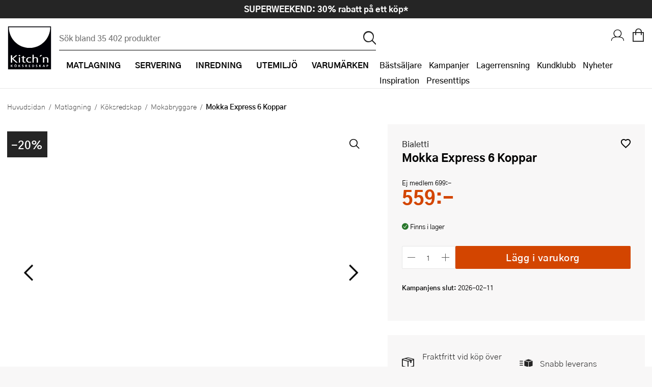

--- FILE ---
content_type: text/html; charset=utf-8
request_url: https://www.kitchnsverige.se/matlagning/koksredskap/mokabryggare/bialetti-mokka-express-6-koppar/
body_size: 182070
content:


<!DOCTYPE html>
<html lang="sv-SE" prefix="og: http://ogp.me/ns#">
<head>
    <title>Bialetti, Mokka Express 6 Koppar - Kitch&#x27;n</title>
    
    <meta property="og:title" content="Bialetti, Mokka Express 6 Koppar - Kitch&#x27;n" />
    <meta property="og:type" content="website" />
    <meta property="og:description" content="Moka Express 6 koppar fr&#xE5;n Bialetti - den ultimata espressokokaren. OBS: Denna modell &#xE4;r inte kompatibel med induktionsh&#xE4;llar." />
    <meta property="og:url" content="https://www.kitchnsverige.se/matlagning/koksredskap/mokabryggare/bialetti-mokka-express-6-koppar/" />
    <meta property="og:image" content="https://content.kitchnsverige.se/media/9e773255-69c2-4f45-bca1-91a3cc8399e3s_300_300.jpg?23052419" />
    <meta property="og:image:width" content="600" />
    <meta property="og:image:height" content="600" />
    <meta property="og:site_name" content="Kitch&#x27;n" />
    <link rel="canonical" href="https://www.kitchnsverige.se/matlagning/koksredskap/mokabryggare/bialetti-mokka-express-6-koppar/" />
    <meta charset="utf-8" />
    <meta name="viewport" content="width=device-width, initial-scale=1.0" />
    <meta name="description" content="Moka Express 6 koppar fr&#xE5;n Bialetti - den ultimata espressokokaren. OBS: Denna modell &#xE4;r inte kompatibel med induktionsh&#xE4;llar." />
    <meta name="keywords" />
    <meta http-equiv="X-UA-Compatible" content="IE=Edge" />
    <meta name="apple-itunes-app" content="app-id=1483226156">
    <base href="https://www.kitchnsverige.se/">
    <!--Blazor:{"type":"server","prerenderId":"1bf814e5de154866a02b40114aa09945","key":{"locationHash":"77D12F14A8105320B1AAED6AE7E689DA0EC4483270A645E84079EAA0FFDF550D:0","formattedComponentKey":""},"sequence":0,"descriptor":"CfDJ8Dmv/0K0tFhPnABGqy0IGtIlVZ6htxWTaFGMxkzajv\u002B57uFtRbQ6jZiry5btRVQkXW1TRPdtg6\u002BFxvJOUbzPdO0iCF2xLirx7xkOyUF5DhvRtXRK/EUMwlk0uHuIhjYxno3DN32xiI3NwuH6y\u002B14krXf7qGRfJHYUHG4SyKflELz9bGL57DUMq8xmqXoQhzy7OYlaBI/2mizFMQYRjgHemIpCl4N5T1vkmrSq2Asa0s5\u002BNnSl6ubk0dlVBSTlRjL1B6rJaQBBIC3vsiWe1C9qPNJMaYetXXux6i4SwyiiRHkBuaqeaXwbQS3YfTgxwh15tVFo\u002BpWKbLuGv05Mae1\u002BIczAqNzgFo9NzI2rpN6jl59VREkwEB5qeqvZE3yoRRhD\u002B/63zCaYL/Lb28T9EtqvpvSZC1sHMwOs9fLqgcR\u002BbUrGBmHnuzG5KbPlxaEOmjTLlqhLtfdFhOLTtDEmpyeoej\u002BliSG5/eAV4RURfER3tbdc9AT9Iduu4Yc1sxNajhJwPz/YUQ69pDC9WIBB7GOHQON1eu4gjmhYd5KrTkFO6SJei5JJPeM5VVrWBb0Wk0BtkGv2uslSgsLgHvW8Ea\u002BDPE="}--><!--Blazor:{"prerenderId":"1bf814e5de154866a02b40114aa09945"}-->
    <link rel="apple-touch-icon" href="/gfx/icons/apple-touch-icon.png">
<link rel="apple-touch-icon" sizes="76x76" href="/gfx/icons/apple-touch-icon-76x76.png">
<link rel="apple-touch-icon" sizes="120x120" href="/gfx/icons/apple-touch-icon-120x120.png">
<link rel="apple-touch-icon" sizes="152x152" href="/gfx/icons/apple-touch-icon-152x152.png">
<link rel="apple-touch-icon" sizes="180x180" href="/gfx/icons/apple-touch-icon.png">
<link rel="apple-touch-startup-image" href="/gfx/icons/startup.png">
<link rel="icon" type="image/png" sizes="48x48" href="/gfx/icons/favicon-48x48.png">
<link rel="icon" type="image/png" sizes="96x96" href="/gfx/icons/favicon-96x96.png">
<link rel="icon" sizes="192x192" href="/gfx/icons/kitchn-192x192.png">
<link rel="icon" sizes="128x128" href="/gfx/icons/kitchn-128x128.png">
<link rel="manifest" href="/gfx/icons/manifest.json">
<link rel="mask-icon" href="/gfx/icons/safari-pinned-tab.svg" color="#000000">
<link rel="shortcut icon" href="/gfx/icons/favicon.ico">
<meta name="msapplication-config" content="/gfx/icons/browserconfig.xml">
<meta name="theme-color" content="#000000">

    
    
        <link rel="stylesheet" type="text/css" href="/css/nouislider.min.css?v=7GYaUc4mrFf1JYZ5MUQ20XQyB7BSuBWSIfjyENrFlvk" />
        <link rel="stylesheet" type="text/css" href="/fonts/kitchnno/styles.min.css?v=5HBjq98Uqxss2_uffQ4GfM4_J0i_jCEGUF_DfQANZuA" />
        <link rel="stylesheet" type="text/css" href="/css/Style.min.css?v=kNerYg14LM088pxc33BJioxJzOxqB6NHrBXksMNDjg8" />
        <link rel="stylesheet" type="text/css" href="/fonts/plenum3/styles.css?v=o7y0td7HDMKYF2fm8S6Q1iJuKNQMNTF095i1l_tlVY4" />
    
    
    
        <script>
window.dataLayer = window.dataLayer || []; 
dataLayer.push({
'event': 'productDetailImpression',
'ecommerce': {
'detail': {
'products': [
{'id':'153181', 'name':'Mokka Express 6 Koppar', 'brand':'Bialetti', 'category':'Matlagning/Köksredskap/Mokabryggare', 'price':'699.00'}]
}}});
</script>
        

<style>
    .async-hide {
        opacity: 0 !important
    }
</style>
<!-- Google Tag Manager -->
<script>
    (function (w, d, s, l, i) {
    w[l] = w[l] || []; w[l].push({
        'gtm.start':
            new Date().getTime(), event: 'gtm.js'
    }); var f = d.getElementsByTagName(s)[0],
        j = d.createElement(s), dl = l != 'dataLayer' ? '&l=' + l : ''; j.async = true; j.src =
            'https://www.googletagmanager.com/gtm.js?id=' + i + dl; f.parentNode.insertBefore(j, f);
    })(window, document, 'script', 'dataLayer', 'GTM-NTKGCHL');</script>
<!-- End Google Tag Manager -->
<!-- Facebook Pixel Code -->

<script defer="defer" async="async" src="https://d81mfvml8p5ml.cloudfront.net/k9fw3y3a.js"></script> <!-- Apsis E-com -->
<script src="https://instore.prisjakt.nu/in.js" type="text/javascript"></script>

    
</head>
<body id="top" class="SMEG " data-filter-brand="" data-filter-series="" data-brand="" data-pl3="" data-authenticated="false">

    
        
<!-- Google Tag Manager (noscript) -->
<noscript>
    <iframe src="https://www.googletagmanager.com/ns.html?id=GTM-NTKGCHL" height="0" width="0" style="display:none;visibility:hidden"></iframe>
</noscript>
<!-- End Google Tag Manager (noscript) -->
    

    
<header class="border-bottom">
    <a href="#framework" class="screen-readers">Hopp till huvudinneh&#xE5;llet</a>
    <div class="headerInner">
        <a href="/" class="logoWrapper">
            <img src="/gfx/logo.svg" alt="Kitchn logo" />
        </a>

<div class="searchbarWrapper justify-self-flex-start" id="SearchBarComponent">
    <div class="searchbarInner">
        <form method="get" id="SearchBar" data-loop="True" action="/sok">
            <input name="txtSearch" type="text" id="txtSearch" placeholder="S&#xF6;k bland 35 402 produkter" v-on:click="showSearchResult" autocomplete="off" v-model="searchString" class="standard">
            <input type="submit" value="p" id="btnSearch" title="S&#xF6;k">
        </form>
    </div>
        <div id="search-autocomplete-wrapper" v-if="searchResultVisible" v-cloak aria-live="assertive">
            <div class="max-width margin-0--auto display-flex">
                <div v-if="searchResult.products && searchResult.products.length > 0" class="half">
                    <h3>Varor</h3>
                    <ul id="search-autocomplete-product-result">
                        <result-item v-for="item in this.productsToDisplay" v-bind:key="item.ProductNumber" v-bind:item="item" :class='{"active-item": currentItem === item.Id}' :data-id="item.Id" :data-test="item.Id">
                            <template>
                                <a v-bind:title="item.Brand +' - '+  item.Name" v-bind:href="item.Url" v-on:click="trackProduct($event, item.ProductId, item.Url)">
                                    <img v-bind:alt="item.Brand +' - '+ item.Name" v-bind:src="item.Image" />
                                    <span class="product-brand">{{item.Brand}}</span>
                                    <span class="product-description">{{item.Name}}</span>
                                    <span class="product-price">{{item.Price}}</span>
                                </a>
                            </template>
                        </result-item>
                    </ul>
                    <a v-bind:title="'Visa alla tr&#xE4;ffar på ' + searchString" id="productsShowAllLink" v-bind:href="'sok/?txtSearch=' +searchString" v-if="searchResult.products.length > this.productsToDisplay.length">Visa alla tr&#xE4;ffar på '{{this.searchString}}'</a>
                </div>
                <div class="half grid g2 gap-row-2 margin-t-1-tablet">
                    <div v-if="categoriesShowMore">
                        <h3>Kategorier</h3>
                        <ul id="search-autocomplete-category-result">
                            <result-item v-for="item in searchResult.categories" v-bind:item="item" v-bind:key="item.Name">
                                <template>
                                    <a v-bind:title="item.Name +' ('+ item.Count +')'" v-bind:href="item.Url">
                                        <span class="category-name">{{item.Name}} ({{item.Count}})</span>
                                    </a>
                                </template>
                            </result-item>
                        </ul>
                    </div>
                    <div v-if="brandsShowMore">
                        <h3>Varumärken</h3>
                        <ul id="search-autocomplete-brand-result">
                            <result-item v-for="item in searchResult.brands" v-bind:item="item" v-bind:key="item.Brand">
                                <template>
                                    <a v-bind:title="item.Brand +' ('+ item.Count +')'" v-bind:href="item.Url">
                                        <span class="category-name">{{item.Brand}} ({{item.Count}})</span>
                                    </a>
                                </template>
                        </ul>
                    </div>
                    <div v-if="articlesShowMore" class="span-1">
                        <h3>Artiklar</h3>
                        <ul id="search-autocomplete-article-result">
                            <result-item v-for="item in searchResult.articles" v-bind:item="item" v-bind:key="item.Id">
                                <template>
                                    <a v-bind:href="item.Url">
                                        <span class="category-name">{{item.Name}}</span>
                                    </a>
                                </template>
                            </result-item>
                        </ul>
                    </div>
                    <div v-if="recipesShowMore" class="span-1">
                        <h3>Recept</h3>
                        <ul id="search-autocomplete-article-result">
                            <result-item v-for="item in searchResult.recipes" v-bind:item="item" v-bind:key="item.Id">
                                <template>
                                    <a v-bind:href="item.Url">
                                        <span class="category-name">{{item.Name}}</span>
                                    </a>
                                </template>
                            </result-item>
                        </ul>
                    </div>
                    <div v-if="themesShowMore" class="span-1">
                        <h3>Tema</h3>
                        <ul id="search-autocomplete-article-result">
                            <result-item v-for="item in searchResult.themes" v-bind:item="item" v-bind:key="item.Id">
                                <template>
                                    <a v-bind:href="item.Url">
                                        <span class="category-name" v-html="item.Name"></span>
                                    </a>
                                </template>
                            </result-item>
                        </ul>
                    </div>
                </div>
                <button title="St&#xE4;ng s&#xF6;kresultat" v-on:click="closeAutocomplete" id="close-autocomplete"><span class="stripe"></span><span class="stripe"></span></button>
            </div>
        </div>
</div>
        <nav>
            <div class="navWrapper">
                <ul id="productMenu">

    <li class="main-category has-children">
        <a href="/matlagning/">
            <i class="icon-matlaging display-none display-inline-block-tablet font-1-5--1 vertical-align-middle"></i>
            <span class="margin-l-1-tablet">Matlagning</span>
        </a>
        <div class="ul-wrapper">
            <ul data-tree-level="2" data-selected="477">
                <li class="display-none display-block-tablet border-none">
                    <span class="menu-go-back">Tillbaka</span>
                </li>
                <li class="category-parent">
                    <a href="/matlagning/">
                        <i class='icon-matlaging display-none display-inline-block-tablet font-1-5--1 vertical-align-middle'></i>
                        <span class="margin-l-1-tablet font-1 font-weight-700 line-height-1">Visa allt inom Matlagning</span>
                    </a>
                </li>
                    <li>
                        <a href="/matlagning/bakredskap/" class=""><span>Bakredskap</span></a>
                            <div class="ul-wrapper">
                                

<ul data-tree-level="3" id="">
    <li class="display-none display-block-tablet border-none">
        <span class="menu-go-back">Tillbaka</span>
    </li>
    <li class="category-parent">
        <a href="/matlagning/bakredskap/">
            <span class="font-1 font-weight-700 line-height-1 line-height-1-5-tablet">Visa allt inom Bakredskap</span>
        </a>

    </li>
        <li>
            <a href="/matlagning/bakredskap/bakgaller-och-bakplatar/" class="">
                <span>Bakgaller och bakpl&#xE5;tar</span>
            </a>
        </li>
        <li>
            <a href="/matlagning/bakredskap/bakmattor/" class="">
                <span>Bakmattor</span>
            </a>
        </li>
        <li>
            <a href="/matlagning/bakredskap/bakpenslar/" class="">
                <span>Bakpenslar</span>
            </a>
        </li>
        <li>
            <a href="/matlagning/bakredskap/silar/" class="">
                <span>Baksilar</span>
            </a>
        </li>
        <li>
            <a href="/matlagning/bakredskap/brodformar-och-bakformar/" class="">
                <span>Br&#xF6;dformar och bakformar</span>
            </a>
        </li>
        <li>
            <a href="/matlagning/bakredskap/bunkar-och-skalar/" class="">
                <span>Bunkar och sk&#xE5;lar</span>
            </a>
        </li>
        <li>
            <a href="/matlagning/bakredskap/degskrapa/" class="">
                <span>Degskrapa</span>
            </a>
        </li>
        <li>
            <a href="/matlagning/bakredskap/dekoreringsredskap/" class="">
                <span>Dekoreringsredskap</span>
            </a>
        </li>
        <li>
            <a href="/matlagning/bakredskap/jaskorgar/" class="">
                <span>J&#xE4;skorgar</span>
            </a>
        </li>
        <li>
            <a href="/matlagning/bakredskap/kakring/" class="">
                <span>Kakring</span>
            </a>
        </li>
        <li>
            <a href="/matlagning/bakredskap/kavlar/" class="">
                <span>Kavlar</span>
            </a>
        </li>
        <li>
            <a href="/matlagning/bakredskap/langpannor/" class="">
                <span>L&#xE5;ngpannor</span>
            </a>
        </li>
        <li>
            <a href="/matlagning/bakredskap/muffinsformar/" class="">
                <span>Muffinsformar</span>
            </a>
        </li>
        <li>
            <a href="/matlagning/bakredskap/pajformar/" class="">
                <span>Pajformar</span>
            </a>
        </li>
        <li>
            <a href="/matlagning/bakredskap/pepparkaksformar/" class="">
                <span>Pepparkaksformar</span>
            </a>
        </li>
        <li>
            <a href="/matlagning/bakredskap/slickepottar-och-spatlar/" class="">
                <span>Slickepottar och spatlar</span>
            </a>
        </li>
        <li>
            <a href="/matlagning/bakredskap/springformar/" class="">
                <span>Springformar</span>
            </a>
        </li>
        <li>
            <a href="/matlagning/bakredskap/spritspasar-och-spritstyllar/" class="">
                <span>Spritsp&#xE5;sar och spritstyllar</span>
            </a>
        </li>
        <li>
            <a href="/matlagning/bakredskap/tartbox/" class="">
                <span>T&#xE5;rtbox</span>
            </a>
        </li>
        <li>
            <a href="/matlagning/bakredskap/tartdekorationer/" class="">
                <span>T&#xE5;rtdekorationer</span>
            </a>
        </li>
        <li>
            <a href="/matlagning/bakredskap/atbara-tartdekorationer/" class="">
                <span>&#xC4;tbara t&#xE5;rtdekorationer</span>
            </a>
        </li>
        <li>
            <a href="/matlagning/bakredskap/ovriga-bakredskap/" class="">
                <span>&#xD6;vriga bakredskap</span>
            </a>
        </li>
</ul>
                            </div>
                    </li>
                    <li>
                        <a href="/matlagning/kokkarl-och-stekpannor/" class=""><span>Kokk&#xE4;rl och pannor</span></a>
                            <div class="ul-wrapper">
                                

<ul data-tree-level="3" id="">
    <li class="display-none display-block-tablet border-none">
        <span class="menu-go-back">Tillbaka</span>
    </li>
    <li class="category-parent">
        <a href="/matlagning/kokkarl-och-stekpannor/">
            <span class="font-1 font-weight-700 line-height-1 line-height-1-5-tablet">Visa allt inom Kokk&#xE4;rl och pannor</span>
        </a>

    </li>
        <li>
            <a href="/matlagning/kokkarl-och-stekpannor/gjutjarnsgrytor/" class="">
                <span>Gjutj&#xE4;rnsgrytor</span>
            </a>
        </li>
        <li>
            <a href="/matlagning/kokkarl-och-stekpannor/gjutjarnspannor/" class="">
                <span>Gjutj&#xE4;rnspannor</span>
            </a>
        </li>
        <li>
            <a href="/matlagning/kokkarl-och-stekpannor/grillpannor/" class="">
                <span>Grillpannor</span>
            </a>
        </li>
        <li>
            <a href="/matlagning/kokkarl-och-stekpannor/grytor/" class="">
                <span>Grytor</span>
            </a>
        </li>
        <li>
            <a href="/matlagning/kokkarl-och-stekpannor/grytset/" class="">
                <span>Grytset</span>
            </a>
        </li>
        <li>
            <a href="/matlagning/kokkarl-och-stekpannor/kastruller/" class="">
                <span>Kastruller</span>
            </a>
        </li>
        <li>
            <a href="/matlagning/kokkarl-och-stekpannor/lock-och-tillbehor/" class="">
                <span>Lock och tillbeh&#xF6;r</span>
            </a>
        </li>
        <li>
            <a href="/matlagning/kokkarl-och-stekpannor/pannkakspannor/" class="">
                <span>Pannkakspanna</span>
            </a>
        </li>
        <li>
            <a href="/matlagning/kokkarl-och-stekpannor/sauteuser-och-traktorpannor/" class="">
                <span>Sauteuser och trakt&#xF6;rpannor</span>
            </a>
        </li>
        <li>
            <a href="/matlagning/kokkarl-och-stekpannor/stekpannor-set/" class="">
                <span>Stekpanneset</span>
            </a>
        </li>
        <li>
            <a href="/matlagning/kokkarl-och-stekpannor/stekpannor/" class="">
                <span>Stekpannor</span>
            </a>
        </li>
        <li>
            <a href="/matlagning/kokkarl-och-stekpannor/tryckkokare/" class="">
                <span>Tryckkokare</span>
            </a>
        </li>
        <li>
            <a href="/matlagning/kokkarl-och-stekpannor/vattenkittlar/" class="">
                <span>Vattenkittlar</span>
            </a>
        </li>
        <li>
            <a href="/matlagning/kokkarl-och-stekpannor/wokpannor/" class="">
                <span>Wokpannor</span>
            </a>
        </li>
</ul>
                            </div>
                    </li>
                    <li>
                        <a href="/matlagning/koksknivar/" class=""><span>K&#xF6;ksknivar</span></a>
                            <div class="ul-wrapper">
                                

<ul data-tree-level="3" id="">
    <li class="display-none display-block-tablet border-none">
        <span class="menu-go-back">Tillbaka</span>
    </li>
    <li class="category-parent">
        <a href="/matlagning/koksknivar/">
            <span class="font-1 font-weight-700 line-height-1 line-height-1-5-tablet">Visa allt inom K&#xF6;ksknivar</span>
        </a>

    </li>
        <li>
            <a href="/matlagning/koksknivar/barnknivar/" class="">
                <span>Barnknivar</span>
            </a>
        </li>
        <li>
            <a href="/matlagning/koksknivar/brodknivar/" class="">
                <span>Br&#xF6;dknivar</span>
            </a>
        </li>
        <li>
            <a href="/matlagning/koksknivar/fileknivar/" class="">
                <span>Fil&#xE9;knivar</span>
            </a>
        </li>
        <li>
            <a href="/matlagning/koksknivar/gronsakskniv/" class="">
                <span>Gr&#xF6;nsakskniv</span>
            </a>
        </li>
        <li>
            <a href="/matlagning/koksknivar/japanska-knivar/" class="">
                <span>Japanska knivar</span>
            </a>
        </li>
        <li>
            <a href="/matlagning/koksknivar/knivblock/" class="">
                <span>Knivblock</span>
            </a>
        </li>
        <li>
            <a href="/matlagning/koksknivar/knivmagneter/" class="">
                <span>Knivmagneter</span>
            </a>
        </li>
        <li>
            <a href="/matlagning/koksknivar/knivset/" class="">
                <span>Knivset</span>
            </a>
        </li>
        <li>
            <a href="/matlagning/koksknivar/knivslipar-och-slipstenar/" class="">
                <span>Knivslipar och slipstenar</span>
            </a>
        </li>
        <li>
            <a href="/matlagning/koksknivar/kockkniv/" class="">
                <span>Kockkniv</span>
            </a>
        </li>
        <li>
            <a href="/matlagning/koksknivar/skalknivar/" class="">
                <span>Skalknivar</span>
            </a>
        </li>
        <li>
            <a href="/matlagning/koksknivar/slaktkniv/" class="">
                <span>Slaktkniv</span>
            </a>
        </li>
        <li>
            <a href="/matlagning/koksknivar/svampknivar/" class="">
                <span>Svampknivar</span>
            </a>
        </li>
</ul>
                            </div>
                    </li>
                    <li>
                        <a href="/matlagning/koksmaskiner/" class=""><span>K&#xF6;ksmaskiner</span></a>
                            <div class="ul-wrapper">
                                

<ul data-tree-level="3" id="">
    <li class="display-none display-block-tablet border-none">
        <span class="menu-go-back">Tillbaka</span>
    </li>
    <li class="category-parent">
        <a href="/matlagning/koksmaskiner/">
            <span class="font-1 font-weight-700 line-height-1 line-height-1-5-tablet">Visa allt inom K&#xF6;ksmaskiner</span>
        </a>

    </li>
        <li>
            <a href="/matlagning/koksmaskiner/airfryers/" class="">
                <span>Airfryer</span>
            </a>
        </li>
        <li>
            <a href="/matlagning/koksmaskiner/blenders/" class="">
                <span>Blenders</span>
            </a>
        </li>
        <li>
            <a href="/matlagning/koksmaskiner/brodrostar/" class="">
                <span>Br&#xF6;drostar</span>
            </a>
        </li>
        <li>
            <a href="/matlagning/koksmaskiner/elvisp/" class="">
                <span>Elvisp</span>
            </a>
        </li>
        <li>
            <a href="/matlagning/koksmaskiner/espressomaskiner/" class="">
                <span>Espressomaskin</span>
            </a>
        </li>
        <li>
            <a href="/matlagning/koksmaskiner/fritoser/" class="">
                <span>Frit&#xF6;ser</span>
            </a>
        </li>
        <li>
            <a href="/matlagning/koksmaskiner/glassmaskiner/" class="">
                <span>Glassmaskin</span>
            </a>
        </li>
        <li>
            <a href="/matlagning/koksmaskiner/ismaskiner/" class="">
                <span>Ismaskiner</span>
            </a>
        </li>
        <li>
            <a href="/matlagning/koksmaskiner/juicemaskiner/" class="">
                <span>Juicemaskiner</span>
            </a>
        </li>
        <li>
            <a href="/matlagning/koksmaskiner/kaffebryggare/" class="">
                <span>Kaffebryggare</span>
            </a>
        </li>
        <li>
            <a href="/matlagning/koksmaskiner/kaffekvarnar/" class="">
                <span>Kaffekvarnar</span>
            </a>
        </li>
        <li>
            <a href="/matlagning/koksmaskiner/kapselmaskiner/" class="">
                <span>Kapselmaskiner</span>
            </a>
        </li>
        <li>
            <a href="/matlagning/koksmaskiner/kolsyremaskiner/" class="">
                <span>Kolsyremaskiner</span>
            </a>
        </li>
        <li>
            <a href="/matlagning/koksmaskiner/koksassistenter/" class="">
                <span>K&#xF6;ksassistenter</span>
            </a>
        </li>
        <li>
            <a href="/matlagning/koksmaskiner/matberedare/" class="">
                <span>Matberedare</span>
            </a>
        </li>
        <li>
            <a href="/matlagning/koksmaskiner/mjolkskummare/" class="">
                <span>Mj&#xF6;lkskummare</span>
            </a>
        </li>
        <li>
            <a href="/matlagning/koksmaskiner/popcornmaskiner/" class="">
                <span>Popcornmaskiner</span>
            </a>
        </li>
        <li>
            <a href="/matlagning/koksmaskiner/riskokare/" class="">
                <span>Riskokare</span>
            </a>
        </li>
        <li>
            <a href="/matlagning/koksmaskiner/ranjarn/" class="">
                <span>R&#xE5;nj&#xE4;rn</span>
            </a>
        </li>
        <li>
            <a href="/matlagning/koksmaskiner/smorgasgrillar-och-bordsgrillar/" class="">
                <span>Sm&#xF6;rg&#xE5;sgrillar och bordsgrillar</span>
            </a>
        </li>
        <li>
            <a href="/matlagning/koksmaskiner/sous-vide/" class="">
                <span>Sous vide</span>
            </a>
        </li>
        <li>
            <a href="/matlagning/koksmaskiner/stavmixer/" class="">
                <span>Stavmixer</span>
            </a>
        </li>
        <li>
            <a href="/matlagning/koksmaskiner/stekplatta/" class="">
                <span>Stekplatta</span>
            </a>
        </li>
        <li>
            <a href="/matlagning/koksmaskiner/svamptork-och-frukttork/" class="">
                <span>Svamptork och frukttork</span>
            </a>
        </li>
        <li>
            <a href="/matlagning/koksmaskiner/vakuumforpackare/" class="">
                <span>Vakuumf&#xF6;rpackare</span>
            </a>
        </li>
        <li>
            <a href="/matlagning/koksmaskiner/vattenkokare/" class="">
                <span>Vattenkokare</span>
            </a>
        </li>
        <li>
            <a href="/matlagning/koksmaskiner/vitvaror/" class="">
                <span>Vitvaror</span>
            </a>
        </li>
        <li>
            <a href="/matlagning/koksmaskiner/vaffeljarn/" class="">
                <span>V&#xE5;ffelj&#xE4;rn</span>
            </a>
        </li>
        <li>
            <a href="/matlagning/koksmaskiner/aggkokare/" class="">
                <span>&#xC4;ggkokare</span>
            </a>
        </li>
        <li>
            <a href="/matlagning/koksmaskiner/ovriga-koksmaskiner/" class="">
                <span>&#xD6;vriga k&#xF6;ksmaskiner</span>
            </a>
        </li>
</ul>
                            </div>
                    </li>
                    <li>
                        <a href="/matlagning/koksredskap/" class=""><span>K&#xF6;ksredskap</span></a>
                            <div class="ul-wrapper">
                                

<ul data-tree-level="3" id="">
    <li class="display-none display-block-tablet border-none">
        <span class="menu-go-back">Tillbaka</span>
    </li>
    <li class="category-parent">
        <a href="/matlagning/koksredskap/">
            <span class="font-1 font-weight-700 line-height-1 line-height-1-5-tablet">Visa allt inom K&#xF6;ksredskap</span>
        </a>

    </li>
        <li>
            <a href="/matlagning/koksredskap/citruspressar/" class="">
                <span>Citruspressar</span>
            </a>
        </li>
        <li>
            <a href="/matlagning/koksredskap/creme-brlee-formar/" class="">
                <span>Cr&#xE9;me Br&#xFB;l&#xE9;e-formar</span>
            </a>
        </li>
        <li>
            <a href="/matlagning/koksredskap/durkslag-och-silar/" class="">
                <span>Durkslag och silar</span>
            </a>
        </li>
        <li>
            <a href="/matlagning/koksredskap/gasbrannare/" class="">
                <span>Gasbr&#xE4;nnare</span>
            </a>
        </li>
        <li>
            <a href="/matlagning/koksredskap/glasskopor/" class="">
                <span>Glasskopor</span>
            </a>
        </li>
        <li>
            <a href="/matlagning/koksredskap/grytslevar-och-grytskedar/" class="">
                <span>Grytslevar och grytskedar</span>
            </a>
        </li>
        <li>
            <a href="/matlagning/koksredskap/hamburgerpress/" class="">
                <span>Hamburgerpress</span>
            </a>
        </li>
        <li>
            <a href="/matlagning/koksredskap/hushallspappershallare/" class="">
                <span>Hush&#xE5;llspappersh&#xE5;llare</span>
            </a>
        </li>
        <li>
            <a href="/matlagning/koksredskap/isbitsformar-och-glassformar/" class="">
                <span>Isbitsformar och glassformar</span>
            </a>
        </li>
        <li>
            <a href="/matlagning/koksredskap/kaffepressar/" class="">
                <span>Kaffepressar</span>
            </a>
        </li>
        <li>
            <a href="/matlagning/koksredskap/konservoppnare/" class="">
                <span>Konserv&#xF6;ppnare</span>
            </a>
        </li>
        <li>
            <a href="/matlagning/koksredskap/kryddkvarnar/" class="">
                <span>Kryddkvarnar</span>
            </a>
        </li>
        <li>
            <a href="/matlagning/koksredskap/koksvagar/" class="">
                <span>K&#xF6;ksv&#xE5;gar</span>
            </a>
        </li>
        <li>
            <a href="/matlagning/koksredskap/kotthammare/" class="">
                <span>K&#xF6;tthammare</span>
            </a>
        </li>
        <li>
            <a href="/matlagning/koksredskap/mandoliner/" class="">
                <span>Mandoliner</span>
            </a>
        </li>
        <li>
            <a href="/matlagning/koksredskap/minihackare/" class="">
                <span>Minihackare</span>
            </a>
        </li>
        <li>
            <a href="/matlagning/koksredskap/mokabryggare/" class="">
                <span>Mokabryggare</span>
            </a>
        </li>
        <li>
            <a href="/matlagning/koksredskap/mortlar/" class="">
                <span>Mortlar</span>
            </a>
        </li>
        <li>
            <a href="/matlagning/koksredskap/mattsatser/" class="">
                <span>M&#xE5;ttsatser</span>
            </a>
        </li>
        <li>
            <a href="/matlagning/koksredskap/notknackare/" class="">
                <span>N&#xF6;tkn&#xE4;ckare</span>
            </a>
        </li>
        <li>
            <a href="/matlagning/koksredskap/oljeflaska-och-dressingshaker/" class="">
                <span>Oljeflaska och dressingshaker</span>
            </a>
        </li>
        <li>
            <a href="/matlagning/koksredskap/pastamaskiner/" class="">
                <span>Pastamaskiner</span>
            </a>
        </li>
        <li>
            <a href="/matlagning/koksredskap/pizzahjul/" class="">
                <span>Pizzask&#xE4;rare</span>
            </a>
        </li>
        <li>
            <a href="/matlagning/koksredskap/pizzaspadar/" class="">
                <span>Pizzaspadar</span>
            </a>
        </li>
        <li>
            <a href="/matlagning/koksredskap/pizzastenar-och-pizzastal/" class="">
                <span>Pizzastenar och pizzast&#xE5;l</span>
            </a>
        </li>
        <li>
            <a href="/matlagning/koksredskap/potatisstotar/" class="">
                <span>Potatisst&#xF6;tar</span>
            </a>
        </li>
        <li>
            <a href="/matlagning/koksredskap/pour-over/" class="">
                <span>Pour Over</span>
            </a>
        </li>
        <li>
            <a href="/matlagning/koksredskap/rivjarn/" class="">
                <span>Rivj&#xE4;rn</span>
            </a>
        </li>
        <li>
            <a href="/matlagning/koksredskap/salladsslungor/" class="">
                <span>Salladsslungor</span>
            </a>
        </li>
        <li>
            <a href="/matlagning/koksredskap/saxar/" class="">
                <span>Saxar</span>
            </a>
        </li>
        <li>
            <a href="/matlagning/koksredskap/skalare/" class="">
                <span>Skalare</span>
            </a>
        </li>
        <li>
            <a href="/matlagning/koksredskap/skarbrador/" class="">
                <span>Sk&#xE4;rbr&#xE4;dor</span>
            </a>
        </li>
        <li>
            <a href="/matlagning/koksredskap/spiralizer/" class="">
                <span>Spiralizer</span>
            </a>
        </li>
        <li>
            <a href="/matlagning/koksredskap/stekpincetter/" class="">
                <span>Stekpincetter</span>
            </a>
        </li>
        <li>
            <a href="/matlagning/koksredskap/stekspadar/" class="">
                <span>Stekspadar</span>
            </a>
        </li>
        <li>
            <a href="/matlagning/koksredskap/stektermometrar/" class="">
                <span>Stektermometrar</span>
            </a>
        </li>
        <li>
            <a href="/matlagning/koksredskap/te-och-kaffetillbehor/" class="">
                <span>Te- och kaffetillbeh&#xF6;r</span>
            </a>
        </li>
        <li>
            <a href="/matlagning/koksredskap/timers/" class="">
                <span>Timers</span>
            </a>
        </li>
        <li>
            <a href="/matlagning/koksredskap/ugnsformar/" class="">
                <span>Ugnsformar</span>
            </a>
        </li>
        <li>
            <a href="/matlagning/koksredskap/vispar/" class="">
                <span>Vispar</span>
            </a>
        </li>
        <li>
            <a href="/matlagning/koksredskap/vitlokspressar/" class="">
                <span>Vitl&#xF6;kspressar</span>
            </a>
        </li>
        <li>
            <a href="/matlagning/koksredskap/angkokare-och-anginsatser/" class="">
                <span>&#xC5;ngkokare och &#xE5;nginsatser</span>
            </a>
        </li>
        <li>
            <a href="/matlagning/koksredskap/aggdelare/" class="">
                <span>&#xC4;ggdelare</span>
            </a>
        </li>
        <li>
            <a href="/matlagning/koksredskap/ovriga-koksredskap/" class="">
                <span>&#xD6;vriga k&#xF6;ksredskap</span>
            </a>
        </li>
</ul>
                            </div>
                    </li>
                    <li>
                        <a href="/matlagning/kokstextilier/" class=""><span>K&#xF6;kstextilier</span></a>
                            <div class="ul-wrapper">
                                

<ul data-tree-level="3" id="">
    <li class="display-none display-block-tablet border-none">
        <span class="menu-go-back">Tillbaka</span>
    </li>
    <li class="category-parent">
        <a href="/matlagning/kokstextilier/">
            <span class="font-1 font-weight-700 line-height-1 line-height-1-5-tablet">Visa allt inom K&#xF6;kstextilier</span>
        </a>

    </li>
        <li>
            <a href="/matlagning/kokstextilier/forkladen/" class="">
                <span>F&#xF6;rkl&#xE4;den</span>
            </a>
        </li>
        <li>
            <a href="/matlagning/kokstextilier/grytlappar-och-grytvantar/" class="">
                <span>Grytlappar och grytvantar</span>
            </a>
        </li>
        <li>
            <a href="/matlagning/kokstextilier/kokshanddukar-och-disktrasor/" class="">
                <span>K&#xF6;kshanddukar och disktrasor</span>
            </a>
        </li>
</ul>
                            </div>
                    </li>
                    <li>
                        <a href="/matlagning/mat-och-drycker/" class=""><span>Mat och drycker</span></a>
                            <div class="ul-wrapper">
                                

<ul data-tree-level="3" id="">
    <li class="display-none display-block-tablet border-none">
        <span class="menu-go-back">Tillbaka</span>
    </li>
    <li class="category-parent">
        <a href="/matlagning/mat-och-drycker/">
            <span class="font-1 font-weight-700 line-height-1 line-height-1-5-tablet">Visa allt inom Mat och drycker</span>
        </a>

    </li>
        <li>
            <a href="/matlagning/mat-och-drycker/drycker/" class="">
                <span>Drycker</span>
            </a>
        </li>
        <li>
            <a href="/matlagning/mat-och-drycker/godis/" class="">
                <span>Godis</span>
            </a>
        </li>
        <li>
            <a href="/matlagning/mat-och-drycker/gavoset/" class="">
                <span>G&#xE5;voset</span>
            </a>
        </li>
        <li>
            <a href="/matlagning/mat-och-drycker/kaffe/" class="">
                <span>Kaffe</span>
            </a>
        </li>
        <li>
            <a href="/matlagning/mat-och-drycker/kryddor/" class="">
                <span>Kryddor</span>
            </a>
        </li>
        <li>
            <a href="/matlagning/mat-och-drycker/lakrits/" class="">
                <span>Lakrits</span>
            </a>
        </li>
        <li>
            <a href="/matlagning/mat-och-drycker/mat/" class="">
                <span>Mat</span>
            </a>
        </li>
        <li>
            <a href="/matlagning/mat-och-drycker/oljor/" class="">
                <span>Oljor</span>
            </a>
        </li>
        <li>
            <a href="/matlagning/mat-och-drycker/smaksattningar-och-essenser/" class="">
                <span>Smaks&#xE4;ttningar och essenser</span>
            </a>
        </li>
        <li>
            <a href="/matlagning/mat-och-drycker/saser/" class="">
                <span>S&#xE5;ser</span>
            </a>
        </li>
        <li>
            <a href="/matlagning/mat-och-drycker/te/" class="">
                <span>Te</span>
            </a>
        </li>
        <li>
            <a href="/matlagning/mat-och-drycker/tillbehor/" class="">
                <span>Tillbeh&#xF6;r</span>
            </a>
        </li>
</ul>
                            </div>
                    </li>
                    <li>
                        <a href="/matlagning/matforvaring/" class=""><span>Matf&#xF6;rvaring</span></a>
                            <div class="ul-wrapper">
                                

<ul data-tree-level="3" id="">
    <li class="display-none display-block-tablet border-none">
        <span class="menu-go-back">Tillbaka</span>
    </li>
    <li class="category-parent">
        <a href="/matlagning/matforvaring/">
            <span class="font-1 font-weight-700 line-height-1 line-height-1-5-tablet">Visa allt inom Matf&#xF6;rvaring</span>
        </a>

    </li>
        <li>
            <a href="/matlagning/matforvaring/bestick-och-knivforvaringar/" class="">
                <span>Bestick- och knivf&#xF6;rvaringar</span>
            </a>
        </li>
        <li>
            <a href="/matlagning/matforvaring/brodlador/" class="">
                <span>Br&#xF6;dl&#xE5;dor</span>
            </a>
        </li>
        <li>
            <a href="/matlagning/matforvaring/burkar-och-krukor/" class="">
                <span>Burkar och krukor</span>
            </a>
        </li>
        <li>
            <a href="/matlagning/matforvaring/forvaringslador/" class="">
                <span>F&#xF6;rvaringsl&#xE5;dor</span>
            </a>
        </li>
        <li>
            <a href="/matlagning/matforvaring/glasflaskor/" class="">
                <span>Glasflaskor</span>
            </a>
        </li>
        <li>
            <a href="/matlagning/matforvaring/kakburkar/" class="">
                <span>Kakburkar</span>
            </a>
        </li>
        <li>
            <a href="/matlagning/matforvaring/matlador/" class="">
                <span>Matl&#xE5;dor</span>
            </a>
        </li>
        <li>
            <a href="/matlagning/matforvaring/ostkupor/" class="">
                <span>Ostkupor</span>
            </a>
        </li>
        <li>
            <a href="/matlagning/matforvaring/pasar/" class="">
                <span>P&#xE5;sar</span>
            </a>
        </li>
        <li>
            <a href="/matlagning/matforvaring/smorlador/" class="">
                <span>Sm&#xF6;rl&#xE5;dor</span>
            </a>
        </li>
        <li>
            <a href="/matlagning/matforvaring/vinstall/" class="">
                <span>Vinst&#xE4;ll</span>
            </a>
        </li>
        <li>
            <a href="/matlagning/matforvaring/ovrig-forvaring/" class="">
                <span>&#xD6;vrig f&#xF6;rvaring</span>
            </a>
        </li>
</ul>
                            </div>
                    </li>
            </ul>
        </div>
    </li>
    <li class="main-category has-children">
        <a href="/servering/">
            <i class="icon-servering display-none display-inline-block-tablet font-1-5--1 vertical-align-middle"></i>
            <span class="margin-l-1-tablet">Servering</span>
        </a>
        <div class="ul-wrapper">
            <ul data-tree-level="2" data-selected="477">
                <li class="display-none display-block-tablet border-none">
                    <span class="menu-go-back">Tillbaka</span>
                </li>
                <li class="category-parent">
                    <a href="/servering/">
                        <i class='icon-servering display-none display-inline-block-tablet font-1-5--1 vertical-align-middle'></i>
                        <span class="margin-l-1-tablet font-1 font-weight-700 line-height-1">Visa allt inom Servering</span>
                    </a>
                </li>
                    <li>
                        <a href="/servering/bestick/" class=""><span>Bestick</span></a>
                            <div class="ul-wrapper">
                                

<ul data-tree-level="3" id="">
    <li class="display-none display-block-tablet border-none">
        <span class="menu-go-back">Tillbaka</span>
    </li>
    <li class="category-parent">
        <a href="/servering/bestick/">
            <span class="font-1 font-weight-700 line-height-1 line-height-1-5-tablet">Visa allt inom Bestick</span>
        </a>

    </li>
        <li>
            <a href="/servering/bestick/barnbestick/" class="">
                <span>Barnbestick</span>
            </a>
        </li>
        <li>
            <a href="/servering/bestick/bestickset/" class="">
                <span>Bestickset</span>
            </a>
        </li>
        <li>
            <a href="/servering/bestick/dessertbestick/" class="">
                <span>Dessertbestick</span>
            </a>
        </li>
        <li>
            <a href="/servering/bestick/gafflar/" class="">
                <span>Gafflar</span>
            </a>
        </li>
        <li>
            <a href="/servering/bestick/grillbestick/" class="">
                <span>Grillbestick</span>
            </a>
        </li>
        <li>
            <a href="/servering/bestick/knivar/" class="">
                <span>Matknivar</span>
            </a>
        </li>
        <li>
            <a href="/servering/bestick/osthyvlar/" class="">
                <span>Osthyvlar</span>
            </a>
        </li>
        <li>
            <a href="/servering/bestick/ostknivar/" class="">
                <span>Ostknivar</span>
            </a>
        </li>
        <li>
            <a href="/servering/bestick/salladsbestick/" class="">
                <span>Salladsbestick</span>
            </a>
        </li>
        <li>
            <a href="/servering/bestick/serveringsbestick/" class="">
                <span>Serveringsbestick</span>
            </a>
        </li>
        <li>
            <a href="/servering/bestick/skaldjursbestick/" class="">
                <span>Skaldjursbestick</span>
            </a>
        </li>
        <li>
            <a href="/servering/bestick/skedar/" class="">
                <span>Skedar</span>
            </a>
        </li>
        <li>
            <a href="/servering/bestick/smorknivar/" class="">
                <span>Sm&#xF6;rknivar</span>
            </a>
        </li>
        <li>
            <a href="/servering/bestick/sasslev/" class="">
                <span>S&#xE5;sslev</span>
            </a>
        </li>
        <li>
            <a href="/servering/bestick/teskedar/" class="">
                <span>Teskedar</span>
            </a>
        </li>
        <li>
            <a href="/servering/bestick/tartspade/" class="">
                <span>T&#xE5;rtspade</span>
            </a>
        </li>
        <li>
            <a href="/servering/bestick/atpinnar/" class="">
                <span>&#xC4;tpinnar</span>
            </a>
        </li>
</ul>
                            </div>
                    </li>
                    <li>
                        <a href="/servering/flaskor-och-kannor/" class=""><span>Flaskor och kannor</span></a>
                            <div class="ul-wrapper">
                                

<ul data-tree-level="3" id="">
    <li class="display-none display-block-tablet border-none">
        <span class="menu-go-back">Tillbaka</span>
    </li>
    <li class="category-parent">
        <a href="/servering/flaskor-och-kannor/">
            <span class="font-1 font-weight-700 line-height-1 line-height-1-5-tablet">Visa allt inom Flaskor och kannor</span>
        </a>

    </li>
        <li>
            <a href="/servering/flaskor-och-kannor/dricksflaskor/" class="">
                <span>Dricksflaskor</span>
            </a>
        </li>
        <li>
            <a href="/servering/flaskor-och-kannor/kannor/" class="">
                <span>Kannor</span>
            </a>
        </li>
        <li>
            <a href="/servering/flaskor-och-kannor/tekannor/" class="">
                <span>Tekannor</span>
            </a>
        </li>
        <li>
            <a href="/servering/flaskor-och-kannor/termosar/" class="">
                <span>Termosar</span>
            </a>
        </li>
        <li>
            <a href="/servering/flaskor-och-kannor/termosflaskor/" class="">
                <span>Termosflaskor</span>
            </a>
        </li>
        <li>
            <a href="/servering/flaskor-och-kannor/termoskoppar/" class="">
                <span>Termosmugg</span>
            </a>
        </li>
        <li>
            <a href="/servering/flaskor-och-kannor/vattenkaraffer/" class="">
                <span>Vattenkaraffer</span>
            </a>
        </li>
</ul>
                            </div>
                    </li>
                    <li>
                        <a href="/servering/glas/" class=""><span>Glas</span></a>
                            <div class="ul-wrapper">
                                

<ul data-tree-level="3" id="">
    <li class="display-none display-block-tablet border-none">
        <span class="menu-go-back">Tillbaka</span>
    </li>
    <li class="category-parent">
        <a href="/servering/glas/">
            <span class="font-1 font-weight-700 line-height-1 line-height-1-5-tablet">Visa allt inom Glas</span>
        </a>

    </li>
        <li>
            <a href="/servering/glas/champagneglas/" class="">
                <span>Champagneglas</span>
            </a>
        </li>
        <li>
            <a href="/servering/glas/cocktailglas/" class="">
                <span>Cocktailglas</span>
            </a>
        </li>
        <li>
            <a href="/servering/glas/cognacglas/" class="">
                <span>Cognacglas</span>
            </a>
        </li>
        <li>
            <a href="/servering/glas/longdrinkglas/" class="">
                <span>Longdrinkglas</span>
            </a>
        </li>
        <li>
            <a href="/servering/glas/snapsglas/" class="">
                <span>Snapsglas</span>
            </a>
        </li>
        <li>
            <a href="/servering/glas/vattenglas/" class="">
                <span>Vattenglas</span>
            </a>
        </li>
        <li>
            <a href="/servering/glas/whiskyglas/" class="">
                <span>Whiskyglas</span>
            </a>
        </li>
        <li>
            <a href="/servering/glas/vinglas/" class="">
                <span>Vinglas</span>
            </a>
        </li>
        <li>
            <a href="/servering/glas/olglas/" class="">
                <span>&#xD6;lglas</span>
            </a>
        </li>
</ul>
                            </div>
                    </li>
                    <li>
                        <a href="/servering/koppar-och-muggar/" class=""><span>Koppar och muggar</span></a>
                            <div class="ul-wrapper">
                                

<ul data-tree-level="3" id="">
    <li class="display-none display-block-tablet border-none">
        <span class="menu-go-back">Tillbaka</span>
    </li>
    <li class="category-parent">
        <a href="/servering/koppar-och-muggar/">
            <span class="font-1 font-weight-700 line-height-1 line-height-1-5-tablet">Visa allt inom Koppar och muggar</span>
        </a>

    </li>
        <li>
            <a href="/servering/koppar-och-muggar/emaljmuggar/" class="">
                <span>Emaljmuggar</span>
            </a>
        </li>
        <li>
            <a href="/servering/koppar-och-muggar/koppar/" class="">
                <span>Koppar</span>
            </a>
        </li>
        <li>
            <a href="/servering/koppar-och-muggar/muggar/" class="">
                <span>Muggar</span>
            </a>
        </li>
        <li>
            <a href="/servering/koppar-och-muggar/muminmuggar/" class="">
                <span>Muminmuggar</span>
            </a>
        </li>
</ul>
                            </div>
                    </li>
                    <li>
                        <a href="/servering/serveringstillbehor/" class=""><span>Serveringstillbeh&#xF6;r</span></a>
                            <div class="ul-wrapper">
                                

<ul data-tree-level="3" id="">
    <li class="display-none display-block-tablet border-none">
        <span class="menu-go-back">Tillbaka</span>
    </li>
    <li class="category-parent">
        <a href="/servering/serveringstillbehor/">
            <span class="font-1 font-weight-700 line-height-1 line-height-1-5-tablet">Visa allt inom Serveringstillbeh&#xF6;r</span>
        </a>

    </li>
        <li>
            <a href="/servering/serveringstillbehor/bordstabletter/" class="">
                <span>Bordstabletter</span>
            </a>
        </li>
        <li>
            <a href="/servering/serveringstillbehor/glasunderlagg/" class="">
                <span>Glasunderl&#xE4;gg</span>
            </a>
        </li>
        <li>
            <a href="/servering/serveringstillbehor/grytunderlagg/" class="">
                <span>Grytunderl&#xE4;gg</span>
            </a>
        </li>
        <li>
            <a href="/servering/serveringstillbehor/korgar/" class="">
                <span>Korgar</span>
            </a>
        </li>
        <li>
            <a href="/servering/serveringstillbehor/saltkar/" class="">
                <span>Saltkar</span>
            </a>
        </li>
        <li>
            <a href="/servering/serveringstillbehor/serveringsbrickor/" class="">
                <span>Serveringsbrickor</span>
            </a>
        </li>
        <li>
            <a href="/servering/serveringstillbehor/servetter/" class="">
                <span>Servetter</span>
            </a>
        </li>
        <li>
            <a href="/servering/serveringstillbehor/servetthallare/" class="">
                <span>Servetth&#xE5;llare</span>
            </a>
        </li>
        <li>
            <a href="/servering/serveringstillbehor/sockerskalar/" class="">
                <span>Sockersk&#xE5;lar</span>
            </a>
        </li>
        <li>
            <a href="/servering/serveringstillbehor/stroare/" class="">
                <span>Str&#xF6;are</span>
            </a>
        </li>
        <li>
            <a href="/servering/serveringstillbehor/sugror/" class="">
                <span>Sugr&#xF6;r</span>
            </a>
        </li>
        <li>
            <a href="/servering/serveringstillbehor/termoskannor/" class="">
                <span>Termoskannor</span>
            </a>
        </li>
</ul>
                            </div>
                    </li>
                    <li>
                        <a href="/servering/tallrikar-skalar-och-fat/" class=""><span>Tallrikar, sk&#xE5;lar och fat</span></a>
                            <div class="ul-wrapper">
                                

<ul data-tree-level="3" id="">
    <li class="display-none display-block-tablet border-none">
        <span class="menu-go-back">Tillbaka</span>
    </li>
    <li class="category-parent">
        <a href="/servering/tallrikar-skalar-och-fat/">
            <span class="font-1 font-weight-700 line-height-1 line-height-1-5-tablet">Visa allt inom Tallrikar, sk&#xE5;lar och fat</span>
        </a>

    </li>
        <li>
            <a href="/servering/tallrikar-skalar-och-fat/assietter/" class="">
                <span>Assietter</span>
            </a>
        </li>
        <li>
            <a href="/servering/tallrikar-skalar-och-fat/barnserviser/" class="">
                <span>Barnserviser</span>
            </a>
        </li>
        <li>
            <a href="/servering/tallrikar-skalar-och-fat/djupa-tallrikar/" class="">
                <span>Djupa tallrikar</span>
            </a>
        </li>
        <li>
            <a href="/servering/tallrikar-skalar-och-fat/graddkannor/" class="">
                <span>Gr&#xE4;ddkannor</span>
            </a>
        </li>
        <li>
            <a href="/servering/tallrikar-skalar-och-fat/mattallrikar/" class="">
                <span>Mattallrikar</span>
            </a>
        </li>
        <li>
            <a href="/servering/tallrikar-skalar-och-fat/pastatallrikar/" class="">
                <span>Pastatallrikar</span>
            </a>
        </li>
        <li>
            <a href="/servering/tallrikar-skalar-och-fat/serveringsfat/" class="">
                <span>Serveringsfat</span>
            </a>
        </li>
        <li>
            <a href="/servering/tallrikar-skalar-och-fat/serveringsskalar/" class="">
                <span>Serveringssk&#xE5;lar</span>
            </a>
        </li>
        <li>
            <a href="/servering/tallrikar-skalar-och-fat/servisset/" class="">
                <span>Servisset</span>
            </a>
        </li>
        <li>
            <a href="/servering/tallrikar-skalar-och-fat/skalar/" class="">
                <span>Sk&#xE5;lar</span>
            </a>
        </li>
        <li>
            <a href="/servering/tallrikar-skalar-och-fat/saskannor/" class="">
                <span>S&#xE5;skannor</span>
            </a>
        </li>
        <li>
            <a href="/servering/tallrikar-skalar-och-fat/terriner/" class="">
                <span>Terriner</span>
            </a>
        </li>
        <li>
            <a href="/servering/tallrikar-skalar-och-fat/tart-och-kakfat/" class="">
                <span>T&#xE5;rt- och kakfat</span>
            </a>
        </li>
        <li>
            <a href="/servering/tallrikar-skalar-och-fat/vaningsfat/" class="">
                <span>V&#xE5;ningsfat</span>
            </a>
        </li>
        <li>
            <a href="/servering/tallrikar-skalar-och-fat/aggkoppar/" class="">
                <span>&#xC4;ggkoppar</span>
            </a>
        </li>
</ul>
                            </div>
                    </li>
                    <li>
                        <a href="/servering/vin-och-bartillbehor/" class=""><span>Vin- och bartillbeh&#xF6;r</span></a>
                            <div class="ul-wrapper">
                                

<ul data-tree-level="3" id="">
    <li class="display-none display-block-tablet border-none">
        <span class="menu-go-back">Tillbaka</span>
    </li>
    <li class="category-parent">
        <a href="/servering/vin-och-bartillbehor/">
            <span class="font-1 font-weight-700 line-height-1 line-height-1-5-tablet">Visa allt inom Vin- och bartillbeh&#xF6;r</span>
        </a>

    </li>
        <li>
            <a href="/servering/vin-och-bartillbehor/barset/" class="">
                <span>Barset</span>
            </a>
        </li>
        <li>
            <a href="/servering/vin-och-bartillbehor/champagneforslutare/" class="">
                <span>Champagnef&#xF6;rslutare</span>
            </a>
        </li>
        <li>
            <a href="/servering/vin-och-bartillbehor/champagnesablar/" class="">
                <span>Champagnesablar</span>
            </a>
        </li>
        <li>
            <a href="/servering/vin-och-bartillbehor/fickpluntor/" class="">
                <span>Fickpluntor</span>
            </a>
        </li>
        <li>
            <a href="/servering/vin-och-bartillbehor/ishinkar/" class="">
                <span>Ishinkar</span>
            </a>
        </li>
        <li>
            <a href="/servering/vin-och-bartillbehor/matglas-och-jiggers/" class="">
                <span>M&#xE4;tglas och jiggers</span>
            </a>
        </li>
        <li>
            <a href="/servering/vin-och-bartillbehor/shaker/" class="">
                <span>Shaker</span>
            </a>
        </li>
        <li>
            <a href="/servering/vin-och-bartillbehor/whiskykaraffer/" class="">
                <span>Whiskykaraffer</span>
            </a>
        </li>
        <li>
            <a href="/servering/vin-och-bartillbehor/vin-och-flaskoppnare/" class="">
                <span>Vin- och flask&#xF6;ppnare</span>
            </a>
        </li>
        <li>
            <a href="/servering/vin-och-bartillbehor/vinforslutare-och-hallpipar/" class="">
                <span>Vinf&#xF6;rslutare och h&#xE4;llpipar</span>
            </a>
        </li>
        <li>
            <a href="/servering/vin-och-bartillbehor/vinkaraffer/" class="">
                <span>Vinkaraffer</span>
            </a>
        </li>
        <li>
            <a href="/servering/vin-och-bartillbehor/vinkylare-och-champagnekylare/" class="">
                <span>Vinkylare och champagnekylare</span>
            </a>
        </li>
        <li>
            <a href="/servering/vin-och-bartillbehor/ovriga-vin-och-bartillbehor/" class="">
                <span>&#xD6;vriga vin- och bartillbeh&#xF6;r</span>
            </a>
        </li>
</ul>
                            </div>
                    </li>
            </ul>
        </div>
    </li>
    <li class="main-category has-children">
        <a href="/inredning/">
            <i class="icon-interior-l display-none display-inline-block-tablet font-1-5--1 vertical-align-middle"></i>
            <span class="margin-l-1-tablet">Inredning</span>
        </a>
        <div class="ul-wrapper">
            <ul data-tree-level="2" data-selected="477">
                <li class="display-none display-block-tablet border-none">
                    <span class="menu-go-back">Tillbaka</span>
                </li>
                <li class="category-parent">
                    <a href="/inredning/">
                        <i class='icon-interior-l display-none display-inline-block-tablet font-1-5--1 vertical-align-middle'></i>
                        <span class="margin-l-1-tablet font-1 font-weight-700 line-height-1">Visa allt inom Inredning</span>
                    </a>
                </li>
                    <li>
                        <a href="/inredning/badrumsinredning/" class=""><span>Badrumsinredning</span></a>
                            <div class="ul-wrapper">
                                

<ul data-tree-level="3" id="">
    <li class="display-none display-block-tablet border-none">
        <span class="menu-go-back">Tillbaka</span>
    </li>
    <li class="category-parent">
        <a href="/inredning/badrumsinredning/">
            <span class="font-1 font-weight-700 line-height-1 line-height-1-5-tablet">Visa allt inom Badrumsinredning</span>
        </a>

    </li>
        <li>
            <a href="/inredning/badrumsinredning/badrumsmattor/" class="">
                <span>Badrumsmattor</span>
            </a>
        </li>
        <li>
            <a href="/inredning/badrumsinredning/badrumstillbehor/" class="">
                <span>Badrumstillbeh&#xF6;r</span>
            </a>
        </li>
        <li>
            <a href="/inredning/badrumsinredning/badrumsvag/" class="">
                <span>Badrumsv&#xE5;g</span>
            </a>
        </li>
        <li>
            <a href="/inredning/badrumsinredning/eltandborste/" class="">
                <span>Eltandborste</span>
            </a>
        </li>
        <li>
            <a href="/inredning/badrumsinredning/handkramer/" class="">
                <span>Handkr&#xE4;mer</span>
            </a>
        </li>
        <li>
            <a href="/inredning/badrumsinredning/handtvalar/" class="">
                <span>Handtv&#xE5;lar</span>
            </a>
        </li>
        <li>
            <a href="/inredning/badrumsinredning/hudvard/" class="">
                <span>Hudv&#xE5;rd</span>
            </a>
        </li>
        <li>
            <a href="/inredning/badrumsinredning/harfon/" class="">
                <span>H&#xE5;rf&#xF6;n</span>
            </a>
        </li>
        <li>
            <a href="/inredning/badrumsinredning/locktang/" class="">
                <span>Lockt&#xE5;ng</span>
            </a>
        </li>
        <li>
            <a href="/inredning/badrumsinredning/plattang/" class="">
                <span>Platt&#xE5;ng</span>
            </a>
        </li>
        <li>
            <a href="/inredning/badrumsinredning/rakapparat/" class="">
                <span>Rakapparat</span>
            </a>
        </li>
        <li>
            <a href="/inredning/badrumsinredning/tandborsthallare/" class="">
                <span>Tandborsth&#xE5;llare</span>
            </a>
        </li>
        <li>
            <a href="/inredning/badrumsinredning/toalettborstar/" class="">
                <span>Toalettborstar</span>
            </a>
        </li>
        <li>
            <a href="/inredning/badrumsinredning/tvaldispenser/" class="">
                <span>Tv&#xE5;lpump</span>
            </a>
        </li>
        <li>
            <a href="/inredning/badrumsinredning/tvalskalar/" class="">
                <span>Tv&#xE5;lsk&#xE5;lar</span>
            </a>
        </li>
        <li>
            <a href="/inredning/badrumsinredning/varmeborste/" class="">
                <span>V&#xE4;rmeborste</span>
            </a>
        </li>
</ul>
                            </div>
                    </li>
                    <li>
                        <a href="/inredning/belysning/" class=""><span>Belysning</span></a>
                            <div class="ul-wrapper">
                                

<ul data-tree-level="3" id="">
    <li class="display-none display-block-tablet border-none">
        <span class="menu-go-back">Tillbaka</span>
    </li>
    <li class="category-parent">
        <a href="/inredning/belysning/">
            <span class="font-1 font-weight-700 line-height-1 line-height-1-5-tablet">Visa allt inom Belysning</span>
        </a>

    </li>
        <li>
            <a href="/inredning/belysning/bordslampor/" class="">
                <span>Bordslampor</span>
            </a>
        </li>
        <li>
            <a href="/inredning/belysning/golvlampor/" class="">
                <span>Golvlampor</span>
            </a>
        </li>
        <li>
            <a href="/inredning/belysning/julbelysning/" class="">
                <span>Julbelysning</span>
            </a>
        </li>
        <li>
            <a href="/inredning/belysning/ljuskallor/" class="">
                <span>Ljusk&#xE4;llor</span>
            </a>
        </li>
        <li>
            <a href="/inredning/belysning/taklampor/" class="">
                <span>Taklampor</span>
            </a>
        </li>
        <li>
            <a href="/inredning/belysning/vagglampor/" class="">
                <span>V&#xE4;gglampor</span>
            </a>
        </li>
</ul>
                            </div>
                    </li>
                    <li>
                        <a href="/inredning/dekorationer/" class=""><span>Dekorationer</span></a>
                            <div class="ul-wrapper">
                                

<ul data-tree-level="3" id="">
    <li class="display-none display-block-tablet border-none">
        <span class="menu-go-back">Tillbaka</span>
    </li>
    <li class="category-parent">
        <a href="/inredning/dekorationer/">
            <span class="font-1 font-weight-700 line-height-1 line-height-1-5-tablet">Visa allt inom Dekorationer</span>
        </a>

    </li>
        <li>
            <a href="/inredning/dekorationer/dekorationer/" class="">
                <span>Dekorationer</span>
            </a>
        </li>
        <li>
            <a href="/inredning/dekorationer/figurer/" class="">
                <span>Figurer</span>
            </a>
        </li>
        <li>
            <a href="/inredning/dekorationer/flaggor/" class="">
                <span>Flaggor</span>
            </a>
        </li>
        <li>
            <a href="/inredning/dekorationer/juldekorationer/" class="">
                <span>Juldekorationer</span>
            </a>
        </li>
        <li>
            <a href="/inredning/dekorationer/konstgjorda-blommor/" class="">
                <span>Konstgjorda blommor</span>
            </a>
        </li>
        <li>
            <a href="/inredning/dekorationer/kort/" class="">
                <span>Kort</span>
            </a>
        </li>
        <li>
            <a href="/inredning/dekorationer/posters-och-ramar/" class="">
                <span>Posters och ramar</span>
            </a>
        </li>
        <li>
            <a href="/inredning/dekorationer/paskdekorationer/" class="">
                <span>P&#xE5;skdekorationer</span>
            </a>
        </li>
        <li>
            <a href="/inredning/dekorationer/speglar/" class="">
                <span>Speglar</span>
            </a>
        </li>
</ul>
                            </div>
                    </li>
                    <li>
                        <a href="/inredning/hemmet/" class=""><span>Hemmet</span></a>
                            <div class="ul-wrapper">
                                

<ul data-tree-level="3" id="">
    <li class="display-none display-block-tablet border-none">
        <span class="menu-go-back">Tillbaka</span>
    </li>
    <li class="category-parent">
        <a href="/inredning/hemmet/">
            <span class="font-1 font-weight-700 line-height-1 line-height-1-5-tablet">Visa allt inom Hemmet</span>
        </a>

    </li>
        <li>
            <a href="/inredning/hemmet/adventskalendrar/" class="">
                <span>Adventskalendrar</span>
            </a>
        </li>
        <li>
            <a href="/inredning/hemmet/brandfilt/" class="">
                <span>Brandfilt</span>
            </a>
        </li>
        <li>
            <a href="/inredning/hemmet/brandslackare/" class="">
                <span>Brandsl&#xE4;ckare</span>
            </a>
        </li>
        <li>
            <a href="/inredning/hemmet/bocker/" class="">
                <span>B&#xF6;cker</span>
            </a>
        </li>
        <li>
            <a href="/inredning/hemmet/coffee-table-bocker/" class="">
                <span>Coffee table-b&#xF6;cker</span>
            </a>
        </li>
        <li>
            <a href="/inredning/hemmet/fickknivar/" class="">
                <span>Fickknivar</span>
            </a>
        </li>
        <li>
            <a href="/inredning/hemmet/flaktar/" class="">
                <span>Fl&#xE4;ktar</span>
            </a>
        </li>
        <li>
            <a href="/inredning/hemmet/fotoalbum/" class="">
                <span>Fotoalbum</span>
            </a>
        </li>
        <li>
            <a href="/inredning/hemmet/for-hemmet/" class="">
                <span>F&#xF6;r hemmet</span>
            </a>
        </li>
        <li>
            <a href="/inredning/hemmet/husdjur/" class="">
                <span>Husdjur</span>
            </a>
        </li>
        <li>
            <a href="/inredning/hemmet/hyllor/" class="">
                <span>Hyllor</span>
            </a>
        </li>
        <li>
            <a href="/inredning/hemmet/kalendrar-och-anteckningsbocker/" class="">
                <span>Kalendrar och anteckningsb&#xF6;cker</span>
            </a>
        </li>
        <li>
            <a href="/inredning/hemmet/krokar-och-forvaring/" class="">
                <span>Krokar och f&#xF6;rvaring</span>
            </a>
        </li>
        <li>
            <a href="/inredning/hemmet/luftfuktare/" class="">
                <span>Luftfuktare</span>
            </a>
        </li>
        <li>
            <a href="/inredning/hemmet/planbocker-och-korthallare/" class="">
                <span>Pl&#xE5;nb&#xF6;cker och korth&#xE5;llare</span>
            </a>
        </li>
        <li>
            <a href="/inredning/hemmet/presentkort/" class="">
                <span>Presentkort</span>
            </a>
        </li>
        <li>
            <a href="/inredning/hemmet/smamobler/" class="">
                <span>Sm&#xE5;m&#xF6;bler</span>
            </a>
        </li>
        <li>
            <a href="/inredning/hemmet/spel-och-pyssel/" class="">
                <span>Spel och pussel</span>
            </a>
        </li>
        <li>
            <a href="/inredning/hemmet/tygpasar/" class="">
                <span>Tygp&#xE5;sar</span>
            </a>
        </li>
</ul>
                            </div>
                    </li>
                    <li>
                        <a href="/inredning/klockor/" class=""><span>Klockor</span></a>
                            <div class="ul-wrapper">
                                

<ul data-tree-level="3" id="">
    <li class="display-none display-block-tablet border-none">
        <span class="menu-go-back">Tillbaka</span>
    </li>
    <li class="category-parent">
        <a href="/inredning/klockor/">
            <span class="font-1 font-weight-700 line-height-1 line-height-1-5-tablet">Visa allt inom Klockor</span>
        </a>

    </li>
        <li>
            <a href="/inredning/klockor/bordsklockor/" class="">
                <span>Bordsklockor</span>
            </a>
        </li>
        <li>
            <a href="/inredning/klockor/vaggklockor/" class="">
                <span>V&#xE4;ggklockor</span>
            </a>
        </li>
</ul>
                            </div>
                    </li>
                    <li>
                        <a href="/inredning/ljus-och-ljusstakar/" class=""><span>Ljus och ljusstakar</span></a>
                            <div class="ul-wrapper">
                                

<ul data-tree-level="3" id="">
    <li class="display-none display-block-tablet border-none">
        <span class="menu-go-back">Tillbaka</span>
    </li>
    <li class="category-parent">
        <a href="/inredning/ljus-och-ljusstakar/">
            <span class="font-1 font-weight-700 line-height-1 line-height-1-5-tablet">Visa allt inom Ljus och ljusstakar</span>
        </a>

    </li>
        <li>
            <a href="/inredning/ljus-och-ljusstakar/adventsljusstakar/" class="">
                <span>Adventsljusstakar</span>
            </a>
        </li>
        <li>
            <a href="/inredning/ljus-och-ljusstakar/bords-och-vagglyktor/" class="">
                <span>Bords- och v&#xE4;gglyktor</span>
            </a>
        </li>
        <li>
            <a href="/inredning/ljus-och-ljusstakar/diffuser/" class="">
                <span>Diffuser</span>
            </a>
        </li>
        <li>
            <a href="/inredning/ljus-och-ljusstakar/doftljus-och-doftpinnar/" class="">
                <span>Doftljus och doftpinnar</span>
            </a>
        </li>
        <li>
            <a href="/inredning/ljus-och-ljusstakar/led-ljus/" class="">
                <span>LED-ljus</span>
            </a>
        </li>
        <li>
            <a href="/inredning/ljus-och-ljusstakar/ljuslyktor-och-varmeljushallare/" class="">
                <span>Ljuslyktor och v&#xE4;rmeljush&#xE5;llare</span>
            </a>
        </li>
        <li>
            <a href="/inredning/ljus-och-ljusstakar/ljusstakar/" class="">
                <span>Ljusstakar</span>
            </a>
        </li>
        <li>
            <a href="/inredning/ljus-och-ljusstakar/oljelampor/" class="">
                <span>Oljelampor</span>
            </a>
        </li>
        <li>
            <a href="/inredning/ljus-och-ljusstakar/stearinljus/" class="">
                <span>Stearinljus</span>
            </a>
        </li>
</ul>
                            </div>
                    </li>
                    <li>
                        <a href="/inredning/rengoring/" class=""><span>Reng&#xF6;ring</span></a>
                            <div class="ul-wrapper">
                                

<ul data-tree-level="3" id="">
    <li class="display-none display-block-tablet border-none">
        <span class="menu-go-back">Tillbaka</span>
    </li>
    <li class="category-parent">
        <a href="/inredning/rengoring/">
            <span class="font-1 font-weight-700 line-height-1 line-height-1-5-tablet">Visa allt inom Reng&#xF6;ring</span>
        </a>

    </li>
        <li>
            <a href="/inredning/rengoring/avfallshinkar/" class="">
                <span>Avfallshinkar</span>
            </a>
        </li>
        <li>
            <a href="/inredning/rengoring/avfallspasar/" class="">
                <span>Avfallsp&#xE5;sar</span>
            </a>
        </li>
        <li>
            <a href="/inredning/rengoring/borstar-och-svampar/" class="">
                <span>Borstar och svampar</span>
            </a>
        </li>
        <li>
            <a href="/inredning/rengoring/dammsugare/" class="">
                <span>Dammsugare</span>
            </a>
        </li>
        <li>
            <a href="/inredning/rengoring/diskstall/" class="">
                <span>Diskst&#xE4;ll</span>
            </a>
        </li>
        <li>
            <a href="/inredning/rengoring/rengoringsartiklar/" class="">
                <span>Reng&#xF6;ringsartiklar</span>
            </a>
        </li>
        <li>
            <a href="/inredning/rengoring/strykjarn-och-steamer/" class="">
                <span>Strykj&#xE4;rn och Steamer</span>
            </a>
        </li>
        <li>
            <a href="/inredning/rengoring/stadtillbehor/" class="">
                <span>St&#xE4;dtillbeh&#xF6;r</span>
            </a>
        </li>
        <li>
            <a href="/inredning/rengoring/tvattkorgar/" class="">
                <span>Tv&#xE4;ttkorgar</span>
            </a>
        </li>
</ul>
                            </div>
                    </li>
                    <li>
                        <a href="/inredning/textil/" class=""><span>Textil</span></a>
                            <div class="ul-wrapper">
                                

<ul data-tree-level="3" id="">
    <li class="display-none display-block-tablet border-none">
        <span class="menu-go-back">Tillbaka</span>
    </li>
    <li class="category-parent">
        <a href="/inredning/textil/">
            <span class="font-1 font-weight-700 line-height-1 line-height-1-5-tablet">Visa allt inom Textil</span>
        </a>

    </li>
        <li>
            <a href="/inredning/textil/bad-och-morgonrockar/" class="">
                <span>Bad- och morgonrockar</span>
            </a>
        </li>
        <li>
            <a href="/inredning/textil/dukar/" class="">
                <span>Dukar</span>
            </a>
        </li>
        <li>
            <a href="/inredning/textil/handdukar-och-trasor/" class="">
                <span>Handdukar och trasor</span>
            </a>
        </li>
        <li>
            <a href="/inredning/textil/lakan/" class="">
                <span>Lakan</span>
            </a>
        </li>
        <li>
            <a href="/inredning/textil/pladar-och-filtar/" class="">
                <span>Pl&#xE4;dar och filtar</span>
            </a>
        </li>
        <li>
            <a href="/inredning/textil/prydnadskuddar-och-kuddfodral/" class="">
                <span>Prydnadskuddar och kuddfodral</span>
            </a>
        </li>
        <li>
            <a href="/inredning/textil/sangklader/" class="">
                <span>S&#xE4;ngkl&#xE4;der</span>
            </a>
        </li>
</ul>
                            </div>
                    </li>
                    <li>
                        <a href="/inredning/vaser-och-krukor/" class=""><span>Vaser och krukor</span></a>
                            <div class="ul-wrapper">
                                

<ul data-tree-level="3" id="">
    <li class="display-none display-block-tablet border-none">
        <span class="menu-go-back">Tillbaka</span>
    </li>
    <li class="category-parent">
        <a href="/inredning/vaser-och-krukor/">
            <span class="font-1 font-weight-700 line-height-1 line-height-1-5-tablet">Visa allt inom Vaser och krukor</span>
        </a>

    </li>
        <li>
            <a href="/inredning/vaser-och-krukor/blomkrukor/" class="">
                <span>Blomkrukor</span>
            </a>
        </li>
        <li>
            <a href="/inredning/vaser-och-krukor/vaser/" class="">
                <span>Vaser</span>
            </a>
        </li>
        <li>
            <a href="/inredning/vaser-och-krukor/ortkrukor/" class="">
                <span>&#xD6;rtkrukor</span>
            </a>
        </li>
</ul>
                            </div>
                    </li>
            </ul>
        </div>
    </li>
    <li class="main-category has-children">
        <a href="/utemiljo/">
            <i class="icon-uterom display-none display-inline-block-tablet font-1-5--1 vertical-align-middle"></i>
            <span class="margin-l-1-tablet">Utemilj&#xF6;</span>
        </a>
        <div class="ul-wrapper">
            <ul data-tree-level="2" data-selected="477">
                <li class="display-none display-block-tablet border-none">
                    <span class="menu-go-back">Tillbaka</span>
                </li>
                <li class="category-parent">
                    <a href="/utemiljo/">
                        <i class='icon-uterom display-none display-inline-block-tablet font-1-5--1 vertical-align-middle'></i>
                        <span class="margin-l-1-tablet font-1 font-weight-700 line-height-1">Visa allt inom Utemilj&#xF6;</span>
                    </a>
                </li>
                    <li>
                        <a href="/utemiljo/matlagning-och-grillar/" class=""><span>Matlagning och grillar</span></a>
                            <div class="ul-wrapper">
                                

<ul data-tree-level="3" id="">
    <li class="display-none display-block-tablet border-none">
        <span class="menu-go-back">Tillbaka</span>
    </li>
    <li class="category-parent">
        <a href="/utemiljo/matlagning-och-grillar/">
            <span class="font-1 font-weight-700 line-height-1 line-height-1-5-tablet">Visa allt inom Matlagning och grillar</span>
        </a>

    </li>
        <li>
            <a href="/utemiljo/matlagning-och-grillar/grillar/" class="">
                <span>Grillar</span>
            </a>
        </li>
        <li>
            <a href="/utemiljo/matlagning-och-grillar/grilloverdrag/" class="">
                <span>Grill&#xF6;verdrag</span>
            </a>
        </li>
        <li>
            <a href="/utemiljo/matlagning-och-grillar/kylvaskor/" class="">
                <span>Kylv&#xE4;skor</span>
            </a>
        </li>
        <li>
            <a href="/utemiljo/matlagning-och-grillar/picknickfilt-och-picknickkorg/" class="">
                <span>Picknickfilt och picknickkorg</span>
            </a>
        </li>
        <li>
            <a href="/utemiljo/matlagning-och-grillar/pizzaugn/" class="">
                <span>Pizzaugn</span>
            </a>
        </li>
        <li>
            <a href="/utemiljo/matlagning-och-grillar/stekhallar/" class="">
                <span>Stekh&#xE4;llar</span>
            </a>
        </li>
        <li>
            <a href="/utemiljo/matlagning-och-grillar/tillbehor-till-grillar/" class="">
                <span>Tillbeh&#xF6;r till grillar</span>
            </a>
        </li>
        <li>
            <a href="/utemiljo/matlagning-och-grillar/tillbehor-till-pizzaugn/" class="">
                <span>Tillbeh&#xF6;r till pizzaugn</span>
            </a>
        </li>
        <li>
            <a href="/utemiljo/matlagning-och-grillar/uteserviser/" class="">
                <span>Uteserviser</span>
            </a>
        </li>
        <li>
            <a href="/utemiljo/matlagning-och-grillar/utomhuskok/" class="">
                <span>Utomhusk&#xF6;k</span>
            </a>
        </li>
</ul>
                            </div>
                    </li>
                    <li>
                        <a href="/utemiljo/tradgard/" class=""><span>Tr&#xE4;dg&#xE5;rd</span></a>
                            <div class="ul-wrapper">
                                

<ul data-tree-level="3" id="">
    <li class="display-none display-block-tablet border-none">
        <span class="menu-go-back">Tillbaka</span>
    </li>
    <li class="category-parent">
        <a href="/utemiljo/tradgard/">
            <span class="font-1 font-weight-700 line-height-1 line-height-1-5-tablet">Visa allt inom Tr&#xE4;dg&#xE5;rd</span>
        </a>

    </li>
        <li>
            <a href="/utemiljo/tradgard/fagelmatare/" class="">
                <span>F&#xE5;gelmatare</span>
            </a>
        </li>
        <li>
            <a href="/utemiljo/tradgard/parasoller/" class="">
                <span>Parasoller</span>
            </a>
        </li>
        <li>
            <a href="/utemiljo/tradgard/snoredskap/" class="">
                <span>Sn&#xF6;redskap</span>
            </a>
        </li>
        <li>
            <a href="/utemiljo/tradgard/tradgardsdekorationer/" class="">
                <span>Tr&#xE4;dg&#xE5;rdsdekorationer</span>
            </a>
        </li>
        <li>
            <a href="/utemiljo/tradgard/tradgardstillbehor/" class="">
                <span>Tr&#xE4;dg&#xE5;rdstillbeh&#xF6;r</span>
            </a>
        </li>
        <li>
            <a href="/utemiljo/tradgard/utemobler/" class="">
                <span>Utem&#xF6;bler</span>
            </a>
        </li>
        <li>
            <a href="/utemiljo/tradgard/vattenkannor/" class="">
                <span>Vattenkannor</span>
            </a>
        </li>
</ul>
                            </div>
                    </li>
                    <li>
                        <a href="/utemiljo/tradgardsmiljo/" class=""><span>Tr&#xE4;dg&#xE5;rdsmilj&#xF6;</span></a>
                            <div class="ul-wrapper">
                                

<ul data-tree-level="3" id="">
    <li class="display-none display-block-tablet border-none">
        <span class="menu-go-back">Tillbaka</span>
    </li>
    <li class="category-parent">
        <a href="/utemiljo/tradgardsmiljo/">
            <span class="font-1 font-weight-700 line-height-1 line-height-1-5-tablet">Visa allt inom Tr&#xE4;dg&#xE5;rdsmilj&#xF6;</span>
        </a>

    </li>
        <li>
            <a href="/utemiljo/tradgardsmiljo/eldstader/" class="">
                <span>Eldst&#xE4;der</span>
            </a>
        </li>
        <li>
            <a href="/utemiljo/tradgardsmiljo/terrassvarmare-och-terrasslampor/" class="">
                <span>Terrassv&#xE4;rmare och terrasslampor</span>
            </a>
        </li>
        <li>
            <a href="/utemiljo/tradgardsmiljo/utebelysningar/" class="">
                <span>Utebelysningar</span>
            </a>
        </li>
</ul>
                            </div>
                    </li>
            </ul>
        </div>
    </li>
    <li class="main-category no-children">
        <a href="/varumarken/">
            <i class="icon-tag display-none display-inline-block-tablet font-1-5--1 vertical-align-middle"></i>
            <span class="margin-l-1-tablet">Varum&#xE4;rken</span>
        </a>
        <div class="ul-wrapper">
            <ul data-tree-level="" data-selected="477">
                <li class="display-none display-block-tablet border-none">
                    <span class="menu-go-back">Tillbaka</span>
                </li>
                <li class="category-parent">
                    <a href="/varumarken/">
                        <i class='icon-tag display-none display-inline-block-tablet font-1-5--1 vertical-align-middle'></i>
                        <span class="margin-l-1-tablet font-1 font-weight-700 line-height-1">Visa allt inom Varum&#xE4;rken</span>
                    </a>
                </li>
            </ul>
        </div>
    </li>
                </ul>
            </div>
            
<ul class="topMenu padding-0 margin-0">
        <li>
            <a href="/bastsaljare/" class="">Bästsäljare</a>
        </li>
        <li>
            <a href="/kampanjer/" class="">Kampanjer</a>
        </li>
        <li>
            <a href="/kampanj/lagerrensning/" class="">Lagerrensning</a>
        </li>
        <li>
            <a href="/kundklubb/" class="">Kundklubb</a>
        </li>
        <li>
            <a href="/nyheter/" class="">Nyheter</a>
        </li>
        <li>
            <a href="/inspiration/" class="">Inspiration</a>
        </li>
        <li>
            <a href="/presenttips/" class="">Presenttips</a>
        </li>
</ul>
        </nav>
        <div class="top-menu-wrapper">
            <a href="#" class="mobile-mypage-btn relative" title="Logga in">
                <i class="icon icon-user-l font-1-6--1" alt="Logga in icon"></i>
            </a>
            <a href="/utcheck/" class="mobile-quickcart-btn padding-1 relative" id="quickcart-btn" title="Varukorg">
                <i class="icon-shoppingbag-l font-1-6--1" alt="Varukorg icon"></i>
                <span v-cloak v-if="count > 0">{{count}}</span>
            </a>
            <a href="#" class="mobile-menu-btn" title="&#xD6;ppna menyn"><i class="icon icon-menu font-1-6--1"></i></a>
        </div>
    </div>
    
<div class="loginContainer">

        <div class="login-wrapper height-p100 bg-4">
            <header class="bg-1 color-white padding-1--2 margin-0 grid g2">
                <div class="span-2 text-right"><button class="overlay-close-btn font-1 color-white" id="close-login" title="St&#xE4;ng min sida"><i class="icon-close"></i></button></div>
                <div class="margin-0 font-big">Logga in</div>
                <div class="text-right align-self-flex-end">
                    <a href="/kundklubb/registrera/" title="Ny användare? Registrera her" class="color-white display-inline-block text-underline">Ny användare?</a>
                </div>
            </header>
            <section class="padding-2">
                <form method="post" id="loginForm" class="navbar-right" action="/login?returnurl=%2Fmatlagning%2Fkoksredskap%2Fmokabryggare%2Fbialetti-mokka-express-6-koppar%2F">

                    <div class="border relative bg-white padding-0-5--1">
                        <span id="UsernameValidator" class="errorMessage" style="display:none;">*</span>
                        <label for="login-email-full" class="font-0-7--1 color-6 text-transform-none padding-0 margin-0">E-post</label>
                        <input name="Email" type="text" id="login-email-full" class="loginInput display-block max-width padding-0-5--0 border-0" placeholder="epost@kitchnsverige.se">
                    </div>
                    <div class="border relative bg-white padding-0-5--1 margin-t-1">
                        <span id="PasswordValidator" class="errorMessage" style="display:none;">*</span>
                        <label for="login-password-full" class="font-0-7--1 color-6 text-transform-none padding-0 padding-0 margin-0">L&#xF6;senord</label>
                        <input name="Password" type="password" id="login-password-full" class="password-login display-block max-width padding-0-5--0 border-0" placeholder="L&#xF6;senord">
                    </div>
                    <p class="display-flex no-wrap align-items-center justify-flex-start">
                        <button type="submit" name="btnLogin" value="" id="btnLogin" title="Logga in" class="btn">Logga in</button>
                        <a class="ForgotPassword margin-auto--1 font-0-9--1" href="/konto/glomtlosenord/" title="Gl&#xF6;mt l&#xF6;senord/e-post?">Gl&#xF6;mt l&#xF6;senord/e-post?</a>
                    </p>
                <input name="__RequestVerificationToken" type="hidden" value="CfDJ8Dmv_0K0tFhPnABGqy0IGtJJdbCXRJVNL3XRj6TWbeWcRhWlCOW5vpjxO13V1N6nP98EpY2lS2BKkfnbUfWnd68lYv3b1JWY7CkzwergTi2sHTIp-006iOORcd7Fygb4mIRJEFeFvL2UGT5OYQGAEbA" /></form>
                
                
<div class="sms-login">
        <p class="display-block text-center margin-1--auto  auto-width">eller</p>
    <a href="/smslogin?returnUrl=/matlagning/koksredskap/mokabryggare/bialetti-mokka-express-6-koppar/" title="Engångskod (SMS)" class="btn max-width padding-0-5">
        Engångskod (SMS)
    </a>

</div>
                <p id="position-bot" class="absolute pos-b-4">Har du tidigare endast handlat i fysisk butik? <a class="text-underline" href="/konto/sms/" title="Har du tidigare endast handlat i fysisk butik?, Klicka h&#xE4;r">Klicka h&#xE4;r</a></p>
            </section>

        </div>
</div>
    
<div id="ShoppingCart" v-bind:class="{ active: isActive }"
     data-freeFreight='false'
     data-extCartId=''
     data-freeFreightPercentage='0'
     data-remainingToFreeFreight='499:-'
     data-clubMember='false'
     data-clubMemberSavings=''
     data-cartItemsSum='0:-'
     data-cartItems='[]'
     data-cartItemsQuantity='0'
     data-clickCollectStoreId=''
     data-clickCollectCart='false'
     data-clickCollectStoreName=''
     data-authenticated="false"
     data-user-clubmember="false"
     data-totalDiscount=''
     data-productrecommendations='[]'
     data-productupsell='[]' v-cloak>

    <div class="shoppingCartWrapper bg-white display-flex no-wrap flex-direction-col flex-grow-1 flex-shrink-1 flex-basis-auto overflow-y-auto">
        <header class="bg-1 color-white padding-1--2 margin-0 display-flex no-wrap justify-space-between flex-grow-0 flex-shrink-0 flex-basis-auto align-items-center">
            <div class="margin-0 font-big font-bold">Din varukorg</div>
            <button title="St&#xE4;ng Varukorg" class="overlay-close-btn font-1 color-white" v-on:click="isActive = false"><i class="icon-close"></i></button>
        </header>
        <div v-if="cartItems.length > 0" class="padding-2 bg-4 overflow-y-scroll flex-grow-0 flex-shrink-1 flex-basis-auto" style="min-height: 320px;">
            <div class="bg-1 padding-0-5" v-if="clickCollectCart == false">
                <i class="icon-freight color-white font-1-4--0-8 vertical-align-middle"></i><span class="margin-l-0-5 font-0-9--1-4 font-weight-600 color-white">Leverans</span>
            </div>
            <div class="bg-1 padding-0-5" v-if="clickCollectCart == true">
                <i class="icon-package color-white font-1-4--0-8 vertical-align-middle"></i><span class="margin-l-0-5 font-0-9--1-4 font-weight-600 color-white">Click &amp; Collect: {{clickCollectStoreName}}</span>
            </div>
            <ul class="shoppingcart-extended margin-0 margin-t-1 padding-0 no-decoration grid g1 gap-1--0">
                <li v-for="item in cartItems" class="display-flex no-wrap justify-space-between display-block-mobile margin-0 padding-1 no-decoration bg-white" v-bind:data-product-id="item.productId">
                    <div class="display-flex no-wrap align-center margin-b-0-5 flex-basis-p60">
                        <div class="flex-shrink-0 flex-grow-0 width-px50 relative">
                            <img v-bind:alt="item.brand +' - '+ item.productName" v-bind:src="item.image" class="max-width" />
                            <div class="absolute absolute-l-0--b-0" v-if="item.discount !== ''">
                                <span class="font-0-7--1 font-bold color-white bg-black discount-black padding-0-25">{{item.discountPercentage}}</span>
                            </div>
                        </div>
                        <div class="shoppingcart-extended-cell product-name">
                            <a v-bind:href="item.productUrl" class="display-block margin-l-1">
                                <div class="font-0-9--1-4-bold">{{item.brand}}</div>
                                <div class="font-0-9--1-4">{{item.productName}}</div>
                            </a>
                        </div>
                    </div>
                    <div class="display-flex no-wrap align-items-center justify-content-flex-end flex-shrink-0 gap-1">
                        <div class="display-flex">
                            <div class="product-quantity-wrapper bg-white">
                                <button title="Reduser antall" class="btn subtract product-subtract" aria-label="Minska antalet" v-on:click="quantity(item,true)"><i class="icon icon-trash"></i><i class="icon icon-subtract"></i></button>
                                <div class="amount-wrapper">
                                    <span class="amount">{{item.numberOfItems}}</span>
                                </div>
                                <button class="btn add product-add" v-bind:class="item.lockQty ? 'disabled' : ''" v-on:click="quantity(item)" :aria-label="item.lockQty ? 'Ikke tillatt å øke antall':'&#xD6;ka antalet'" :title="item.lockQty ? 'Ikke tillatt å øke antall':'&#xD6;ka antalet'"><i class="icon icon-plus"></i></button>
                            </div>
                        </div>
                        <div class="margin-l-auto product-price">
                            <div class="font-0-9--1-4 striked-through strike-primary" v-if="item.discount !== ''">{{item.fullItemPrice}}</div>
                            <div class="font-1--1-4 font-weight-800 color-2">{{item.price}}</div>
                        </div>
                    </div>
                </li>
            </ul>
        </div>
        <div v-if="cartItems.length > 0" class="padding-2">
            <div v-if="clubMember">
                Som klubbmedlem sparar du totalt <span class="club-savings-sum">{{clubMemberSavings}}</span> p&#xE5; detta k&#xF6;p. 
            </div>
            <div v-if="!isAuthenticated && clubMember" class="margin-1--0">
                <button v-on:click="toggleLogin" class="clean padding-0 font-weight-300 color-2 text-underline">Logga in</button> eller <a href="/kundklubb/registrera/" class="color-2 text-underline">bli klubbmedlem</a> för att få din rabatt.
                <hr />
            </div>
            <div v-if="isAuthenticated && clubMember && !isClubmember" class="margin-1--0">
                Bli <a href="/kundklubb/registrera/" class="color-2 text-underline">klubbmedlem</a> för att få din rabatt.
                <hr />
            </div>
            <div v-if="!clickCollectCart">
                <div class="font-1--1-4 font-weight-600" v-if="!freeFreight && !clickCollectCart">{{remainingToFreeFreight}} kvar till fri frakt.</div>
                <div class="font-1--1-4 font-weight-600" v-if="freeFreight && !clickCollectCart">Fri frakt p&#xE5; detta k&#xF6;p.</div>
                <div class="range-bar margin-1--auto">
                    <div class="progress" v-bind:style="{width:freeFreightPercentage+'%'}"></div>
                </div>
                <hr />
            </div>


            <div>
                <h3 class="text-right display-block margin-1--0">Totalsumma: <span class="color-primary">{{cartItemsSum}}</span></h3>
                <h3 class="text-right display-block margin-1--0 color-2" v-if="totalDiscount != '0:-'">Du sparar {{totalDiscount}} totalt</h3>
            </div>
            <div class="display-flex no-wrap justify-flex-end">
                <button class="clean border padding-1 font-1--1-4-bold" v-on:click="isActive = false">Forts&#xE4;tt handla</button>
                <a href="/utcheck/" class="bg-1 color-white padding-1 margin-l-1 font-1--1-4-bold">G&#xE5; till kassan</a>
            </div>
        </div>
        <div class="padding-2 bg-4" v-if="productrecommendations !== null && productrecommendations.length > 0 && (productupsell == null || productupsell.length <= 0)">
            <div class="bg-1 color-white padding-0-5 border-radius-small max-width-medium margin-0--auto margin-b-1">
                <i class="icon-shoppingcart font-1-4--0-8 vertical-align-middle"></i><span class="margin-l-0-5 font-0-9--1-4 font-weight-600">Andra k&#xF6;pte ocks&#xE5;</span>
            </div>
            <ul class="quickcart-product-list max-width-medium" data-list="QuickCart">
                <li v-for="item in productrecommendations">
                    <a :href="getFullUrl(item.Url)">
                        <div class="image-wrapper">
                            <img v-bind:alt="item.Brand +' - '+ item.Name" v-bind:src="item.Image" class="max-width" />
                            <div class="absolute absolute-l-0--b-0" v-if="item.DiscountPercentage > 0">
                                <span class="font-0-7--1 font-bold color-white bg-black discount-black padding-0-25">-{{item.DiscountPercentage}}%</span>
                            </div>
                        </div>
                        <div class="text-wrapper">
                            <div class="product-brand">{{item.Brand}}</div>
                            <div class="product-model">{{item.Name}}</div>
                        </div>
                        <div class="price-wrapper">
                            <div class="product-price secondary" v-if="item.SecondaryPrice > item.Price">{{item.SecondaryPrice}}</div>
                            <div class="product-price">{{item.Price}}</div>
                        </div>
                    </a>
                </li>
            </ul>
        </div>
        <div v-if="productupsell !== null && productupsell.length > 0">
            <div class="padding-0-5 border-radius-small max-width-medium margin-0--auto margin-b-1 padding-b-0">
                <p class="margin-b-0 font-1-2--1-4 text-center font-weight-800">Komplettera beställningen</p>
            </div>
            <ul class="articleList grid g12 g2-mobile gap-1 padding-0">
                <li class="padding-0--6 padding-1-mobile productListWrapper full horizontal">
                    <ul class="product-list padding-b-1" data-list="QuickCart">
                        <li class="product fifth third-tablet half-mobile margin-0--auto border border-color-4" v-for="item in productupsell">
                            <div class="productInner display-flex no-wrap flex-direction-col gap-0--1">
                                <a class="display-flex gap-1" :href="getFullUrl(item.url)">
                                    <div class="product-image-wrapper relative">
                                        <picture class="productImage">
                                            <img v-bind:alt="item.brand +' - '+ item.name" v-bind:src="item.image" class="max-width" />
                                            <div class="absolute absolute-l-0--t-0" v-if="item.discountPercentage > 0">
                                                <span class="font-0-8--1 font-bold color-white bg-black padding-0-25">-{{item.discountPercentage}}%</span>
                                            </div>
                                            <div class="product-tags absolute absolute-l-0--b-0" v-if="item.campaignTags != ''" v-html="item.campaignTags">
                                            </div>
                                        </picture>
                                    </div>
                                    <div class="product-info-wrapper display-flex justify-content-space-between">
                                        <div class="text-wrapper">
                                            <h3 class="brand">{{item.brand}}</h3>
                                            <h3 class="model">{{item.name}}</h3>
                                        </div>
                                        <div class="priceWrapper margin-0">
                                            <span class="small striked-through strike-primary" v-if="item.discountPercentage > 0">{{item.secondaryPrice}}</span>
                                            <p class="priceTag orange" v-if="item.discountPercentage > 0">{{ item.price }}</p>
                                            <p class="priceTag" v-else>{{ item.price }}</p>
                                        </div>
                                        <div class="display-flex no-wrap flex-direction-col gap-0-5 margin-b-1">
                                            <div v-if="item.stock < 1" class="font-0-8--1-4 line-height-0">
                                                <i class="icon-circlecrosso color-outofstock display-inline-block vertical-align-middle"></i>
                                                <span class="font-0-8--1-4">Ikke på nettlager</span>
                                            </div>
                                            <div v-else-if="item.stock < 10" class="font-0-8--1-4 line-height-0">
                                                <i class="icon-checkcircle color-instock display-inline-block vertical-align-middle"></i>
                                                <span class="font-0-8--1-4">Få på nettlager</span>
                                            </div>
                                            <div v-else-if="item.stock >= 10 || item.isProductAvailableForClickCollect == true" class="font-0-8--1-4 line-height-0">
                                                <i class="icon-checkcircle color-instock display-inline-block vertical-align-middle"></i>
                                                <span class="font-0-8--1-4">På nettlager</span>
                                            </div>
                                        </div>
                                    </div>
                                </a>

                                <div class="display-flex no-wrap margin-t-auto">
                                    <div class="display-flex no-wrap gap-0-5 width-p100">
                                        <div class="display-flex flex-direction-col-tablet gap-0--1 no-wrap width-p100"
                                             v-bind:id="'upsell-buy-buttons-' + item.productId"
                                             v-bind:data-mystoreid="0"
                                             v-bind:data-soldout-netshop="item.isProductSoldOut"
                                             v-bind:data-productid="item.productId"
                                             v-bind:data-disabled-netshop="item.disabledNetshop"
                                             v-bind:data-disabled-clickcollect="item.disabledClickCollect"
                                             v-bind:data-cart-preorder="item.isProductPreorder"
                                             v-bind:data-product-preorder="item.isProductPreorder"
                                             v-bind:data-cart-cc="clickCollectCart"
                                             v-bind:data-quantity="item.selectedQuantity || 1"
                                             v-bind:data-stockonline="item.stock"
                                             data-storeid="0"
                                             v-bind:data-available-clickcollect="item.isProductAvailableForClickCollect"
                                             data-stock="[]"
                                             v-bind:data-denyPreOrder="false">
                                            <button class="btn-product-buy medium netshop"
                                                    v-on:click.stop.prevent="addUpsellToCart(item)"
                                                    v-bind:disabled="item.disabledNetshop"
                                                    v-bind:class="{ 'disabled': item.disabledNetshop }">
                                                <span>L&#xE4;gg i varukorg</span>
                                            </button>
                                        </div>
                                    </div>
                                </div>
                            </div>
                        </li>
                    </ul>
                    <div class="arrow left hidden"><i class="icon-chevron-left"></i></div>
                    <div class="arrow right hidden"><i class="icon-chevron-right"></i></div>
                </li>
            </ul>
        </div>
        <div class="padding-2" v-if="cartItems.length === 0">
            <div class="text-center">
                <i class="icon-shoppingbag-l font-7--0-8 color-5"></i>
                <h2 class="font-1-5--1-4 font-weight-600 margin-1--0">Din varukorg &#xE4;r tom!</h2>
            </div>
        </div>
    </div>
  </div>
</header>

    <div id="framework" class="">
        <a name="content"></a>
        


    <div class="width-p100">


<div class="bg-white">
    
    <div class="breadcrumb-wrapper padding-1 font-0-9--1 margin-0--auto padding-2--1 padding-1-mobile max-width">
            <a href="/" target="_self">Huvudsidan</a>
                        <a href="https://www.kitchnsverige.se/matlagning/" target="_self">Matlagning</a>
                        <a href="https://www.kitchnsverige.se/matlagning/koksredskap/" target="_self">Köksredskap</a>
                        <a href="https://www.kitchnsverige.se/matlagning/koksredskap/mokabryggare/" target="_self">Mokabryggare</a>
                <span>Mokka Express 6 Koppar</span>
            <script type='application/ld+json'>
                {"@context":"https://schema.org","@type":"BreadcrumbList","itemListElement":[{"@type":"ListItem","name":"Huvudsidan","item":{"@type":"WebPage","@id":"https://www.kitchnsverige.se/"},"position":1},{"@type":"ListItem","name":"Matlagning","item":{"@type":"WebPage","@id":"https://www.kitchnsverige.se/matlagning/"},"position":2},{"@type":"ListItem","name":"K\u00F6ksredskap","item":{"@type":"WebPage","@id":"https://www.kitchnsverige.se/matlagning/koksredskap/"},"position":3},{"@type":"ListItem","name":"Mokabryggare","item":{"@type":"WebPage","@id":"https://www.kitchnsverige.se/matlagning/koksredskap/mokabryggare/"},"position":4},{"@type":"ListItem","name":"Mokka Express 6 Koppar","position":5}]}
            </script>
    </div>

</div>

<input type="hidden" value="" id="g-recaptcha-response" />

        <script type='application/ld+json'>
        {"@context":"https://schema.org","@type":"Product","name":"Mokka Express 6 Koppar","description":"Moka Express 6 koppar fr\u00E5n Bialetti - den ultimata espressokokaren. OBS: Denna modell \u00E4r inte kompatibel med induktionsh\u00E4llar. F\u00F6r induktionsh\u00E4llar rekommenderas modellen Venus fr\u00E5n Bialetti.\u003Cbr/\u003E\u003Cbr/\u003EF\u00F6r att reng\u00F6ra Moka Express beh\u00F6ver du bara sk\u00F6lja den med vatten efter varje anv\u00E4ndning. Detta bevarar dess h\u00E4rliga arom och unika smak. Moka Express genererar endast biologiskt nedbrytbart avfall.\u003Cbr/\u003E\u003Cbr/\u003EN\u00E4r ditt kaffe \u00E4r klart kan du sl\u00E4nga den anv\u00E4nda kaffesumpen i det organiska avfallet, anv\u00E4nda den som g\u00F6dningsmedel f\u00F6r dina v\u00E4xter, eller h\u00E4lla den i vasken f\u00F6r att reng\u00F6ra r\u00F6ren och eliminera d\u00E5lig lukt.\u003Cbr/\u003E\u003Cbr/\u003EBialetti kaffebryggare utm\u00E4rker sig genom sin passion och unika design. Sedan 1950-talet har Bialetti tillverkat espressokokare och s\u00E5lt \u00F6ver 200 miljoner enheter globalt. I Italien \u00E4r Bialetti synonymt med espresso och finns i cirka 90% av alla italienska hem. Kvaliteten garanteras genom noggranna tester och skanningar av kannorna, samt dubbel testning av s\u00E4kerhetsventilen f\u00F6r extra trygghet.","image":"https://content.kitchnsverige.se/media/9e773255-69c2-4f45-bca1-91a3cc8399e3s_600_600.jpg?23052419","url":"https://www.kitchnsverige.se/matlagning/koksredskap/mokabryggare/bialetti-mokka-express-6-koppar/","brand":{"@type":"Brand","name":"Bialetti"},"gtin13":"8006363011631","offers":{"@type":"Offer","availability":"https://schema.org/InStock","itemCondition":"https://schema.org/NewCondition","price":559,"priceCurrency":"SEK","priceValidUntil":"2026-02-11"}}
        </script>
    <article class="single-product-wrapper bg-white">
        <div class="margin-0--auto padding-0--1 padding-0-mobile padding-b-2 padding-b-1-mobile max-width">
            <div id="favorite-modal">
                <div class="favorite-modal-inner">
                    <a href="#top" class="close-cross"><i class="icon icon-close"></i></a>
                    <h2>Favoritvarum&#xE4;rken</h2>
                    <p>P&#xE5; &#x201D;Min sida&#x201D; hittar du alltid kampanjer och nyheter fr&#xE5;n dina utvalda favoritvarum&#xE4;rken</p>
                        <form method="post" action="/login?returnurl=%2Fmatlagning%2Fkoksredskap%2Fmokabryggare%2Fbialetti-mokka-express-6-koppar%2F">
                            <label for="Username">E-post</label>
                            <span id="UsernameValidator" class="errorMessage" style="display:none;">*</span>
                            <input name="Email" type="text" id="Username" class="loginInput standard" placeholder="epost@kitchnsverige.se">
                            <label for="Password">L&#xF6;senord</label>
                            <span id="PasswordValidator" class="errorMessage" style="display:none;">*</span>
                            <input name="Password" type="password" id="Password" class="password-login standard" placeholder="L&#xF6;senord">
                            <p>
                                <button type="submit" name="btnLogin" value="" id="btnLoginFavoriteBrand" class="btn">Logga in</button>
                                <script type="text/javascript">
                                    var obj = document.getElementById("btnLoginFavoriteBrand");
                                    obj.addEventListener("click", function (e) {
                                        obj.classList.add("loading");
                                    });
                                </script>
                            </p>
                        <input name="__RequestVerificationToken" type="hidden" value="CfDJ8Dmv_0K0tFhPnABGqy0IGtJJdbCXRJVNL3XRj6TWbeWcRhWlCOW5vpjxO13V1N6nP98EpY2lS2BKkfnbUfWnd68lYv3b1JWY7CkzwergTi2sHTIp-006iOORcd7Fygb4mIRJEFeFvL2UGT5OYQGAEbA" /></form>
                </div>
            </div>
            <div class="product single-product-inner grid g12 gap-2 gap-0-mobile margin-b-2 margin-b-1-mobile" data-product-id="18312" >
                <div class="single-product-slideshow-wrapper span-7 span-12-tablet-small">
                    <div class="discount">-20%</div>
                    <div id="product-slideshow" allowfullscreen>
                        <div class="slideshow-container animate">
                            <div id="main-image" class="slide">
                                <img src='https://content.kitchnsverige.se/media/9e773255-69c2-4f45-bca1-91a3cc8399e3s_600_600.jpg?23052419' alt='Bialetti Mokka Express 6 Koppar' draggable='false' >
                            </div>
                                    <div class="slide">
                                        <img src='https://content.kitchnsverige.se/media/97288746-5370-4b7f-bbda-3653243ef290s_800_800.jpg?22101314' alt='Bialetti Mokka Express 6 Koppar' draggable='false' >
                                    </div>
                        </div>
                        <span class="heart display-none display-block-tablet font-1-5--1-4 margin-l-auto" id="heart" role="button" tabindex="0" aria-label="L&#xE4;gg till i &#xF6;nskelistan" data-authenticated="false" data-favorite="false"></span>
                    </div>
                        <div class="product-tags"><div class="product-tag clubprice">Klubberbjudande</div></div>
                </div>
                <div class="single-product-description-wrapper span-5 span-12-tablet-small">
                    <div class="bg-4 padding-2">
                        <div class="display-flex align-items-flex-start no-wrap">
                            <div>
                                <p class="brand"><a href="/varumarken/bialetti/" target="_self">Bialetti</a></p>
                                <h1 class="text-first-letter-capitalize model margin-r-2">Mokka Express 6 Koppar</h1>
                            </div>
                            <span class="heart desktop display-none-tablet font-1-5--1-4 margin-l-auto" id="heart" role="button" tabindex="0" aria-label="L&#xE4;gg till i &#xF6;nskelistan" data-authenticated="false" data-favorite="false"></span>
                        </div>
                        <div class="priceWrapper display-flex no-wrap align-items-flex-end padding-2--0">
                            <div class="priceInfo">
                                <div class="priceInner">
<p class="small">Ej medlem <span>699:-</span> </p>                                    <p class="price orange"> 559:-</p>
                                    
                                </div>
                            </div>
                        </div>

                                <div class="padding-0">
                                    

<div id="stockinstoreComponent" data-is-product-soldout="False" v-cloak>
    <div class="info-stock">
        <div class="stock-nettsortiment font-0-8--1-4 font-weight-400">
                <i class="icon-checkcircle color-instock display-inline-block vertical-align-middle"></i>
                <span class="">Finns i lager</span>
        </div>
    </div>
</div>

                                </div>

                            <div class="display-flex flex-direction-col gap-0-5 padding-2--0">
                                <div class="display-flex no-wrap gap-0-5">
                                    <div class="buyWrapper">
                                        <div class="product-quantity-wrapper pd bg-white">
                                            <button class="btn subtract product-subtract" id="product-qty-decrease" aria-label="Minska antalet"><i class="icon-subtract"></i></button>
                                            <div class="quantity-wrapper">
                                                <input type="text" value="1" min="1" max="999" maxlength="3" ID="productQty" class="standard text-center" aria-label="Antal" />
                                            </div>
                                            <button class="btn add product-add" id="product-qty-increase" aria-label="&#xD6;ka antalet"><i class="icon-plus"></i></button>
                                        </div>
                                    </div>
                                    <div class="display-flex flex-direction-col-tablet gap-0--1 width-p100 no-wrap" id="buy-buttons" v-cloak
                                         data-mystoreid="-1"
                                         data-soldout-netshop="False"
                                         data-productid="18312"
                                         data-disabled-netshop=""
                                         data-disabled-clickcollect="False"
                                         data-cart-preorder="False"
                                         data-product-preorder="False"
                                         data-cart-cc="False"
                                         data-quantity="1"
                                         data-stockonline="26"
                                         data-storeid=""
                                         data-available-clickcollect="False"
                                         data-stock="[]">
                                        <a class="display-flex justify-center align-items-center bg-4 color-6 padding-1--1-5 big margin-r-1 sold-out flex-shrink-1 flex-grow-1 flex-basis-p60 font-1-2--1-4 font-1--1-4-mobile font-weight-600 no-decoration" title="Kontakt din lokale Kitch´n butikk" v-if="SoldoutNetshop">Sluts&#xE5;ld</a>
                                        <button id="buyButton" class="btn-product-buy secondary netshop" v-else v-on:click="addToCart(false)" v-bind:class="DisabledNetshop ? 'bg-4 color-6 disabled':'color-white'">Lägg i varukorg</button>
                                        <!--Button mobile-->
                                        <div id="btn-mobile-section" v-if="!SoldoutNetshop" class="priceWrapper padding-1 active">
                                            <div class="display-flex no-wrap">
                                                <div class="buyWrapper mobile display-flex">
                                                    <div class="product-quantity-wrapper pd bg-white">
                                                        <button class="btn subtract product-subtract" id="product-qty-decrease" aria-label="Minska antalet"><i class="icon-subtract"></i></button>
                                                        <div class="quantity-wrapper">
                                                            <input type="text" value="1" min="1" max="999" maxlength="3" ID="productQty" class="standard text-center" aria-label="Antal" />
                                                        </div>
                                                        <button class="btn add product-add" id="product-qty-increase" aria-label="&#xD6;ka antalet"><i class="icon-plus"></i></button>
                                                    </div>
                                                </div>
                                                <button id="buyButton" class="btn-product-buy  netshop" v-on:click.stop.prevent="addToCart(false)" v-bind:class="DisabledNetshop ? 'disabled':''">
                                                    Lägg i varukorg
                                                </button>
                                            </div>
                                        </div>

                                    </div>
                                </div>
                            </div>
                                <div class="line-height-1 padding-b-1"><span class="campaign-status"><span class='font-weight-600'>Kampanjens slut:</span> 2026-02-11 </span></div>
                                <div class="padding-t-1">
                                    <div class="ShopItems">
                                            <!-- Placement v2 -->
                                            <klarna-placement data-key="credit-promotion-auto-size"
                                                              data-locale="sv-SE"
                                                              data-purchase-amount="69900">
                                            </klarna-placement>
                                            <!-- end Placement -->
                                    </div>

                                </div>

                            <div id="videoly-videobox-placeholder"></div>
                    </div>
                    

    <div class="margin-t-2 margin-t-1-mobile">
    </div>

                    <div class="span-5 full-mobile display-flex gap-2 flex-direction-col margin-t-2 margin-t-1-mobile">
                        <div class="usp-wrapper bg-4 color-1 padding-2">
                            <ul class="padding-0 margin-0 grid g2 g1-mobile">
                                <li class="no-decoration display-flex no-wrap align-center justify-flex-start"><i class="icon-package font-medium margin-r-1 display-inline-block line-height-0-8"></i>Fraktfritt vid köp över 499:-</li>
                                <li class="no-decoration display-flex no-wrap align-center justify-flex-start"><i class="icon-package-delivery font-medium margin-r-1 display-inline-block line-height-0-8"></i>Snabb leverans</li>
                                <li class="no-decoration display-flex no-wrap align-center justify-flex-start"><i class="icon-prislofte font-medium margin-r-1 display-inline-block line-height-0-8"></i><a href="/kundklubb/prisgaranti/">Prisgaranti</a></li>
                                <li class="no-decoration display-flex no-wrap align-center justify-flex-start"><i class="icon-user-l font-medium margin-r-1 display-inline-block line-height-0-8"></i><a href="/kundklubb/">Bli medlem och få välkomstkupong</a></li>
                            </ul>
                        </div>
                    </div>
                </div>
            </div>
            
    <section class="grid g12 gap-2 gap-row-2 gap-row-0-mobile gap-0-mobile span-12 max-width padding-0--1-mobile" id="product-description">
        <div class="span-7 span-12-mobile grid-row-1-3 grid-row-unset-mobile color-1 order-2-mobile padding-0--2-mobile bg-4-mobile padding-t-2-mobile">
            <hr class="bg-6 margin-0 display-none display-block-mobile" />
            <details class="standard-details details-desc" open>
                <summary>Beskrivelse</summary>
                <div class="margin-1--auto-mobile">
                    <div class="product-extra">
                            <div id="extraTextShort" class="extra-text-short">
                                Moka Express 6 koppar från Bialetti - den ultimata espressokokaren. OBS: Denna modell är inte kompatibel med induktionshällar. För induktionshällar rekommenderas modellen Venus från Bialetti.<br/>...
                                <div class="width-p100">
                                    <a href="javascript:void(0);" id="toggleProductDesc">
                                        Visa mer
                                    </a>
                                </div>
                            </div>
                            <div id="extraTextFull" class="extra-text-full" style="display:none;">
                                Moka Express 6 koppar från Bialetti - den ultimata espressokokaren. OBS: Denna modell är inte kompatibel med induktionshällar. För induktionshällar rekommenderas modellen Venus från Bialetti.<br/><br/>För att rengöra Moka Express behöver du bara skölja den med vatten efter varje användning. Detta bevarar dess härliga arom och unika smak. Moka Express genererar endast biologiskt nedbrytbart avfall.<br/><br/>När ditt kaffe är klart kan du slänga den använda kaffesumpen i det organiska avfallet, använda den som gödningsmedel för dina växter, eller hälla den i vasken för att rengöra rören och eliminera dålig lukt.<br/><br/>Bialetti kaffebryggare utmärker sig genom sin passion och unika design. Sedan 1950-talet har Bialetti tillverkat espressokokare och sålt över 200 miljoner enheter globalt. I Italien är Bialetti synonymt med espresso och finns i cirka 90% av alla italienska hem. Kvaliteten garanteras genom noggranna tester och skanningar av kannorna, samt dubbel testning av säkerhetsventilen för extra trygghet.
                                <div class="width-p100">
                                    <a href="javascript:void(0);" id="toggleProductDescLess">
                                        Visa mindre
                                    </a>
                                </div>
                            </div>
                    </div>
                </div>
            </details>
        </div>
        <div class="span-5 full-mobile display-flex gap-2 flex-direction-col order-2-mobile bg-4 flex-grow-1 color-1 padding-1--2 padding-0--2-tablet padding-b-2">
            <div id="product-characteristics" class="color-black flex-grow-1">
                <details class="standard-details" open>
                    <summary>Produktdetaljer</summary>
                    <dl class="data-list-product">
                            <dt>SKU:</dt>
                            <dd>153181</dd>
                        <dt>EAN:</dt>
                        <dd>8006363011631</dd>
                        <dt>Artikelnummer:</dt>
                        <dd>46200562</dd>
                        <dt>Varumärke:</dt>
                        <dd><a href="/varumarken/bialetti/">Bialetti</a></dd>
                                        <dt>Serie:</dt>
                                        <dd>
<a href='/varumarken/bialetti/moka-express/'>Moka Express</a>                                        </dd>
                                        <dt>Kategori:</dt>
                                        <dd>
<a href='/matlagning/koksredskap/mokabryggare/'>Mokabryggare</a>                                        </dd>
                            <dt>Tillverkningsland:</dt>
                            <dd>Italien</dd>
                    </dl>
                </details>
                            <details class="standard-details">
                                <summary>Specifikationer</summary>
                                <dl class="data-list-product">
                                        <dt class="">H&#xF6;jd:</dt>
                                        <dd class="">
20,5 cm                                        </dd>
                                        <dt class="">Bredd:</dt>
                                        <dd class="">
11,5 cm                                        </dd>
                                        <dt class="">L&#xE4;ngd:</dt>
                                        <dd class="">
16,5 cm                                        </dd>
                                        <dt class="">Volym (cl):</dt>
                                        <dd class="">
27 cl                                        </dd>
                                </dl>
                            </details>
                            <details class="standard-details">
                                <summary>Design och material</summary>
                                <dl class="data-list-product">
                                        <dt class="">F&#xE4;rg:</dt>
                                        <dd class="">
Stål                                        </dd>
                                        <dt class="">Material:</dt>
                                        <dd class="">
Rostfritt stål                                        </dd>
                                        <dt class="">Materialspecifikation:</dt>
                                        <dd class="">
Aluminium, plast                                        </dd>
                                </dl>
                            </details>
                            <details class="standard-details">
                                <summary>Underh&#xE5;ll och anv&#xE4;ndning</summary>
                                <dl class="data-list-product">
                                        <dt class="">Induktionsh&#xE4;ll:</dt>
                                        <dd class="">
Nej                                        </dd>
                                        <dt class="">T&#xE5;l maskindisk:</dt>
                                        <dd class="">
Nej                                        </dd>
                                        <dt class="">T&#xE5;l microv&#xE5;gsugn:</dt>
                                        <dd class="">
Nej                                        </dd>
                                </dl>
                            </details>
            </div>
        </div>
    </section>

        </div>
    </article>
    <div class="bg-white display-flex flex-direction-col gap-2 gap-1-mobile padding-b-2 padding-b-1-mobile">

            <div class="bg-4 width-p100">
                <div class="display-flex justify-space-between max-width max-width-unset-mobile margin-0--auto padding-2--1 padding-2--3-mobile padding-b-1">
                    <h2 class="font-1-2--1 font-weight-600 color-11">Mer fr&#xE5;n Bialetti</h2>
                    <a href='' data-favorite='Bialetti' class='favorite-text font-0-8--1 display-flex align-items-center margin-r-2 margin-0-mobile' data-add-text='Lägg till favoritvarumärke ' data-remove-text='Ta bort favorit&shy;varumärke' role='button'><span>Lägg till favoritvarumärke </span><i class='icon icon-star-o'></i></a>
                </div>
                
<div class="product-list-horizontal-wrapper additional">
    <ul class="product-list" data-list="Merkevare">
    <li class="product fifth quarter-tablet half-mobile" id="18311"
        data-brand="bialetti"
        data-campaigns="klubberbjudande%2ckampanjvaror"
        data-producttype="mokabryggare"
        data-path="Matlagning/K&#xF6;ksredskap/Mokabryggare" data-price="499" 
        data-product-id="18311"
        data-product-sku="153184"
        data-article-id="17519" data-stores=[] data-net-stock="true" 
        data-color="steel" >
        

        <div class="productInner display-flex no-wrap flex-direction-col gap-0--1">
            <div class="product-image-wrapper relative">
                <a href="/matlagning/koksredskap/mokabryggare/bialetti-moka-express-mokabryggare-3-koppar/" class="display-block">
                    <picture class="productImage">
<img data-original='https://content.kitchnsverige.se/media/73b7b12a-155c-4007-bb43-6e1c2351ce53s_300_300.jpg?23052419' src='https://www.kitchnsverige.se/gfx/placeholder.jpg' alt='Bialetti Moka Express Mokabryggare 3 koppar' class='lazy'  />                    </picture>
                </a>
                <div class="product-tags">
                    <div class="product-tag clubprice">Klubberbjudande</div>
                </div>
            </div>
            <div class="product-info-wrapper">
                <a href="/matlagning/koksredskap/mokabryggare/bialetti-moka-express-mokabryggare-3-koppar/" class="product-text" title="Moka Express Mokabryggare 3 koppar">

                    <h3 class="brand">Bialetti</h3>

                        <h3 class="model">Moka Express Mokabryggare 3 koppar</h3>

                </a>
                
                <p class='campaign-end'>Kampanjens slut 2026-02-11</p><div class="priceWrapper" data-type="2"><p class="small">Ej medlem <span>499:-</span> </p><p class="priceTag orange"> 399:-</p>
</div>


<div class="info-stock">
    <div class="stock-nettsortiment">
                <i class="icon-checkcircle color-success"></i>
                <span>Finns i lager</span>
    </div>
            <div class="btn-pl-wrapper">
                <button class="heart" aria-label="Favoriter" data-favorite="false"></button>
                <button class="btn-pl-product-buy " aria-label="K&#xF6;p"><i class="icon-shoppingbag-l"></i></button>
            </div>
</div>            </div>
            <div class="discount discount-black">-20%</div>
        </div>
    </li>
    <li class="product fifth quarter-tablet half-mobile" id="36040"
        data-brand="bialetti"
        data-campaigns="rabattkupong%2cordinarie%20pris"
        data-producttype="mokabryggare"
        data-path="Matlagning/K&#xF6;ksredskap/Mokabryggare" data-price="959" 
        data-product-id="36040"
        data-product-sku="119742"
        data-article-id="38452" data-stores=[] data-net-stock="true" 
        data-color="steel" >
        

        <div class="productInner display-flex no-wrap flex-direction-col gap-0--1">
            <div class="product-image-wrapper relative">
                <a href="/matlagning/koksredskap/mokabryggare/bialetti-venus-mokabryggare-induktion-6-koppar/" class="display-block">
                    <picture class="productImage">
<img data-original='https://content.kitchnsverige.se/media/f54ad79b-ad1c-4a0a-80a0-e3ff01695919s_300_300.jpg?23052419' src='https://www.kitchnsverige.se/gfx/placeholder.jpg' alt='Bialetti Venus Mokabryggare induktion 6 koppar' class='lazy'  />                    </picture>
                </a>
                <div class="product-tags">
                    <div class="product-tag clubprice expandable">Rabattkupong <i class="icon icon-info"></i></div><div class="extra"><p>Denna produkt ingår i vår kupongkampanj. Använd rabatten idag!</p></div>
                </div>
            </div>
            <div class="product-info-wrapper">
                <a href="/matlagning/koksredskap/mokabryggare/bialetti-venus-mokabryggare-induktion-6-koppar/" class="product-text" title="Venus Mokabryggare induktion 6 koppar">

                    <h3 class="brand">Bialetti</h3>

                        <h3 class="model">Venus Mokabryggare induktion 6 koppar</h3>

                </a>
                
                <div class="priceWrapper" data-type="4"><p class="priceTag">959:-</p>
</div>


<div class="info-stock">
    <div class="stock-nettsortiment">
                <i class="icon-checkcircle color-success"></i>
                <span>Finns i lager</span>
    </div>
            <div class="btn-pl-wrapper">
                <button class="heart" aria-label="Favoriter" data-favorite="false"></button>
                <button class="btn-pl-product-buy " aria-label="K&#xF6;p"><i class="icon-shoppingbag-l"></i></button>
            </div>
</div>            </div>
            
        </div>
    </li>
    <li class="product fifth quarter-tablet half-mobile" id="46164"
        data-brand="bialetti"
        data-campaigns="rabattkupong%2cordinarie%20pris"
        data-producttype="mokabryggare"
        data-path="Matlagning/K&#xF6;ksredskap/Mokabryggare" data-price="1029" 
        data-product-id="46164"
        data-product-sku="119743"
        data-article-id="49563" data-stores=[] data-net-stock="true" 
        data-color="steel" >
        

        <div class="productInner display-flex no-wrap flex-direction-col gap-0--1">
            <div class="product-image-wrapper relative">
                <a href="/matlagning/koksredskap/mokabryggare/bialetti-venus-mokabryggare-induktion-10-koppar/" class="display-block">
                    <picture class="productImage">
<img data-original='https://content.kitchnsverige.se/media/82465c30-f292-4ba9-bbe9-f0c82e81d78bs_300_300.jpg?23052419' src='https://www.kitchnsverige.se/gfx/placeholder.jpg' alt='Bialetti Venus Mokabryggare induktion 10 koppar' class='lazy'  />                    </picture>
                </a>
                <div class="product-tags">
                    <div class="product-tag clubprice expandable">Rabattkupong <i class="icon icon-info"></i></div><div class="extra"><p>Denna produkt ingår i vår kupongkampanj. Använd rabatten idag!</p></div>
                </div>
            </div>
            <div class="product-info-wrapper">
                <a href="/matlagning/koksredskap/mokabryggare/bialetti-venus-mokabryggare-induktion-10-koppar/" class="product-text" title="Venus Mokabryggare induktion 10 koppar">

                    <h3 class="brand">Bialetti</h3>

                        <h3 class="model">Venus Mokabryggare induktion 10 koppar</h3>

                </a>
                
                <div class="priceWrapper" data-type="4"><p class="priceTag">1 029:-</p>
</div>


<div class="info-stock">
    <div class="stock-nettsortiment">
                <i class="icon-checkcircle color-success"></i>
                <span>Finns i lager</span>
    </div>
            <div class="btn-pl-wrapper">
                <button class="heart" aria-label="Favoriter" data-favorite="false"></button>
                <button class="btn-pl-product-buy " aria-label="K&#xF6;p"><i class="icon-shoppingbag-l"></i></button>
            </div>
</div>            </div>
            
        </div>
    </li>
    <li class="product fifth quarter-tablet half-mobile" id="43901"
        data-brand="bialetti"
        data-campaigns="rabattkupong%2cordinarie%20pris"
        data-producttype="mokabryggare"
        data-path="Matlagning/K&#xF6;ksredskap/Mokabryggare" data-price="989" 
        data-product-id="43901"
        data-product-sku="153186"
        data-article-id="47107" data-stores=[] data-net-stock="true" 
        data-color="black" >
        

        <div class="productInner display-flex no-wrap flex-direction-col gap-0--1">
            <div class="product-image-wrapper relative">
                <a href="/matlagning/koksredskap/mokabryggare/bialetti-mokka-induction-mokabryggare-6-koppar-svart/" class="display-block">
                    <picture class="productImage">
<img data-original='https://content.kitchnsverige.se/media/69bba8f2-b59e-438c-82ee-37499cfe1a5es_300_300.jpg?23052419' src='https://www.kitchnsverige.se/gfx/placeholder.jpg' alt='Bialetti Mokka induction Mokabryggare 6 koppar Svart' class='lazy'  />                    </picture>
                </a>
                <div class="product-tags">
                    <div class="product-tag clubprice expandable">Rabattkupong <i class="icon icon-info"></i></div><div class="extra"><p>Denna produkt ingår i vår kupongkampanj. Använd rabatten idag!</p></div>
                </div>
            </div>
            <div class="product-info-wrapper">
                <a href="/matlagning/koksredskap/mokabryggare/bialetti-mokka-induction-mokabryggare-6-koppar-svart/" class="product-text" title="Mokka induction Mokabryggare 6 koppar Svart">

                    <h3 class="brand">Bialetti</h3>

                        <h3 class="model">Mokka induction Mokabryggare 6 koppar Svart</h3>

                </a>
                
                <div class="priceWrapper" data-type="4"><p class="priceTag">989:-</p>
</div>


<div class="info-stock">
    <div class="stock-nettsortiment">
                <i class="icon-checkcircle color-success"></i>
                <span>Finns i lager</span>
    </div>
            <div class="btn-pl-wrapper">
                <button class="heart" aria-label="Favoriter" data-favorite="false"></button>
                <button class="btn-pl-product-buy " aria-label="K&#xF6;p"><i class="icon-shoppingbag-l"></i></button>
            </div>
</div>            </div>
            
        </div>
    </li>
    <li class="product fifth quarter-tablet half-mobile" id="107942"
        data-brand="bialetti"
        data-campaigns="rabattkupong%2cordinarie%20pris"
        data-producttype="koppar"
        data-path="Servering/Koppar och muggar/Koppar" data-price="449" 
        data-product-id="107942"
        data-product-sku="627632"
        data-article-id="107625" data-stores=[] data-net-stock="true" 
        data-color="multi" >
        

        <div class="productInner display-flex no-wrap flex-direction-col gap-0--1">
            <div class="product-image-wrapper relative">
                <a href="/servering/koppar-och-muggar/koppar/bialetti-joyful-espressokopp-6-pack-65-cl-multi/" class="display-block">
                    <picture class="productImage">
<img data-original='https://content.kitchnsverige.se/media/e31eaba0-6d8f-4ad9-948b-a7715513133cs_300_300.jpg?25072512' src='https://www.kitchnsverige.se/gfx/placeholder.jpg' alt='Bialetti Joyful espressokopp 6-pack 6,5 cl multi' class='lazy'  />                    </picture>
                </a>
                <div class="product-tags">
                    <div class="product-tag clubprice expandable">Rabattkupong <i class="icon icon-info"></i></div><div class="extra"><p>Denna produkt ingår i vår kupongkampanj. Använd rabatten idag!</p></div>
                </div>
            </div>
            <div class="product-info-wrapper">
                <a href="/servering/koppar-och-muggar/koppar/bialetti-joyful-espressokopp-6-pack-65-cl-multi/" class="product-text" title="Joyful espressokopp 6-pack 6,5 cl multi">

                    <h3 class="brand">Bialetti</h3>

                        <h3 class="model">Joyful espressokopp 6-pack 6,5 cl multi</h3>

                </a>
                
                <div class="priceWrapper" data-type="4"><p class="priceTag">449:-</p>
</div>


<div class="info-stock">
    <div class="stock-nettsortiment">
                <i class="icon-checkcircle color-success"></i>
                <span>Finns i lager</span>
    </div>
            <div class="btn-pl-wrapper">
                <button class="heart" aria-label="Favoriter" data-favorite="false"></button>
                <button class="btn-pl-product-buy " aria-label="K&#xF6;p"><i class="icon-shoppingbag-l"></i></button>
            </div>
</div>            </div>
            
        </div>
    </li>
    <li class="product fifth quarter-tablet half-mobile" id="43902"
        data-brand="bialetti"
        data-campaigns="rabattkupong%2cordinarie%20pris"
        data-producttype="mokabryggare"
        data-path="Matlagning/K&#xF6;ksredskap/Mokabryggare" data-price="809" 
        data-product-id="43902"
        data-product-sku="153185"
        data-article-id="47108" data-stores=[] data-net-stock="true" 
        data-color="black" >
        

        <div class="productInner display-flex no-wrap flex-direction-col gap-0--1">
            <div class="product-image-wrapper relative">
                <a href="/matlagning/koksredskap/mokabryggare/bialetti-mokka-induction-mokabryggare-4-koppar-svart/" class="display-block">
                    <picture class="productImage">
<img data-original='https://content.kitchnsverige.se/media/5d03df8a-bdce-4de6-bd0d-8a62c88b230fs_300_300.jpg?23052419' src='https://www.kitchnsverige.se/gfx/placeholder.jpg' alt='Bialetti Mokka induction Mokabryggare 4 koppar Svart' class='lazy'  />                    </picture>
                </a>
                <div class="product-tags">
                    <div class="product-tag clubprice expandable">Rabattkupong <i class="icon icon-info"></i></div><div class="extra"><p>Denna produkt ingår i vår kupongkampanj. Använd rabatten idag!</p></div>
                </div>
            </div>
            <div class="product-info-wrapper">
                <a href="/matlagning/koksredskap/mokabryggare/bialetti-mokka-induction-mokabryggare-4-koppar-svart/" class="product-text" title="Mokka induction Mokabryggare 4 koppar Svart">

                    <h3 class="brand">Bialetti</h3>

                        <h3 class="model">Mokka induction Mokabryggare 4 koppar Svart</h3>

                </a>
                
                <div class="priceWrapper" data-type="4"><p class="priceTag">809:-</p>
</div>


<div class="info-stock">
    <div class="stock-nettsortiment">
                <i class="icon-checkcircle color-success"></i>
                <span>Få i lager</span>
    </div>
            <div class="btn-pl-wrapper">
                <button class="heart" aria-label="Favoriter" data-favorite="false"></button>
                <button class="btn-pl-product-buy " aria-label="K&#xF6;p"><i class="icon-shoppingbag-l"></i></button>
            </div>
</div>            </div>
            
        </div>
    </li>
    <li class="product fifth quarter-tablet half-mobile" id="18312"
        data-brand="bialetti"
        data-campaigns="klubberbjudande%2ckampanjvaror"
        data-producttype="mokabryggare"
        data-path="Matlagning/K&#xF6;ksredskap/Mokabryggare" data-price="699" 
        data-product-id="18312"
        data-product-sku="153181"
        data-article-id="17520" data-stores=[] data-net-stock="true" 
        data-color="steel" >
        

        <div class="productInner display-flex no-wrap flex-direction-col gap-0--1">
            <div class="product-image-wrapper relative">
                <a href="/matlagning/koksredskap/mokabryggare/bialetti-mokka-express-6-koppar/" class="display-block">
                    <picture class="productImage">
<img data-original='https://content.kitchnsverige.se/media/9e773255-69c2-4f45-bca1-91a3cc8399e3s_300_300.jpg?23052419' src='https://www.kitchnsverige.se/gfx/placeholder.jpg' alt='Bialetti Mokka Express 6 Koppar' class='lazy'  />                    </picture>
                </a>
                <div class="product-tags">
                    <div class="product-tag clubprice">Klubberbjudande</div>
                </div>
            </div>
            <div class="product-info-wrapper">
                <a href="/matlagning/koksredskap/mokabryggare/bialetti-mokka-express-6-koppar/" class="product-text" title="Mokka Express 6 Koppar">

                    <h3 class="brand">Bialetti</h3>

                        <h3 class="model">Mokka Express 6 Koppar</h3>

                </a>
                
                <p class='campaign-end'>Kampanjens slut 2026-02-11</p><div class="priceWrapper" data-type="2"><p class="small">Ej medlem <span>699:-</span> </p><p class="priceTag orange"> 559:-</p>
</div>


<div class="info-stock">
    <div class="stock-nettsortiment">
                <i class="icon-checkcircle color-success"></i>
                <span>Finns i lager</span>
    </div>
            <div class="btn-pl-wrapper">
                <button class="heart" aria-label="Favoriter" data-favorite="false"></button>
                <button class="btn-pl-product-buy " aria-label="K&#xF6;p"><i class="icon-shoppingbag-l"></i></button>
            </div>
</div>            </div>
            <div class="discount discount-black">-20%</div>
        </div>
    </li>
    <li class="product fifth quarter-tablet half-mobile" id="103941"
        data-brand="bialetti"
        data-campaigns="rabattkupong%2cordinarie%20pris"
        data-producttype="mokabryggare"
        data-path="Matlagning/K&#xF6;ksredskap/Mokabryggare" data-price="799" 
        data-product-id="103941"
        data-product-sku="623688"
        data-article-id="103073" data-stores=[] data-net-stock="true" 
        data-color="black" >
        

        <div class="productInner display-flex no-wrap flex-direction-col gap-0--1">
            <div class="product-image-wrapper relative">
                <a href="/matlagning/koksredskap/mokabryggare/bialetti-exclusive-mokabryggare-3-koppar-13-cl-svart/" class="display-block">
                    <picture class="productImage">
<img data-original='https://content.kitchnsverige.se/media/f1a1618c-fb5d-4745-8fba-837c06ea2445s_300_300.jpg?25040414' src='https://www.kitchnsverige.se/gfx/placeholder.jpg' alt='Bialetti Exclusive mokabryggare 3-koppar 13 cl svart' class='lazy'  />                    </picture>
                </a>
                <div class="product-tags">
                    <div class="product-tag clubprice expandable">Rabattkupong <i class="icon icon-info"></i></div><div class="extra"><p>Denna produkt ingår i vår kupongkampanj. Använd rabatten idag!</p></div>
                </div>
            </div>
            <div class="product-info-wrapper">
                <a href="/matlagning/koksredskap/mokabryggare/bialetti-exclusive-mokabryggare-3-koppar-13-cl-svart/" class="product-text" title="Exclusive mokabryggare 3-koppar 13 cl svart">

                    <h3 class="brand">Bialetti</h3>

                        <h3 class="model">Exclusive mokabryggare 3-koppar 13 cl svart</h3>

                </a>
                
                <div class="priceWrapper" data-type="4"><p class="priceTag">799:-</p>
</div>


<div class="info-stock">
    <div class="stock-nettsortiment">
                <i class="icon-checkcircle color-success"></i>
                <span>Finns i lager</span>
    </div>
            <div class="btn-pl-wrapper">
                <button class="heart" aria-label="Favoriter" data-favorite="false"></button>
                <button class="btn-pl-product-buy " aria-label="K&#xF6;p"><i class="icon-shoppingbag-l"></i></button>
            </div>
</div>            </div>
            
        </div>
    </li>
    </ul>
    <div class="arrow left hidden"><i class="icon-chevron-left"></i></div>
    <div class="arrow right hidden"><i class="icon-chevron-right"></i></div>
</div>
            </div>
    </div>
        <script async
                                src="https://js.klarna.com/web-sdk/v1/klarna.js"
                data-client-id="c4bdedb4-b70e-5c70-a74a-9fc4efaeb9db"></script>
    <script>
        (function (d, e, n) {
            e = d.createElement('script');
            e.type = 'text/javascript';
            e.async = true;
            e.src = '//api.videoly.co/1/quchbox/0/767/quch.js';
            n = d.getElementsByTagName('script')[0];
            n.parentNode.insertBefore(e, n);
        })(document);
    </script>
    </div>

<div id="wishlist-context-menu" data-authenticated="false" role="dialog" aria-hidden="true" tabindex="-1">
</div>
    </div>
    

    
<footer class="bg-black">
    <div class="max-width margin-2--auto grid g12">
        <div class="footer-inner grid g5 g1-mobile margin-0 padding-2--0 span-12">
            <details>
                <summary class="display-block padding-0--1">
                    <i class="icon-hand-pointer-o display-inline-block font-1-4--0-8 vertical-align-middle display-none-mob"></i>
                    <span class="margin-l-0-5 margin-0-mobile font-weight-600">Kundservice</span>
                </summary>
                <ul class="padding-1">
                    <li><a title="Kundservice" href="/kundservice/" class="display-block">Kundservice</a></li>
                    <li><a title="Kontakta oss" href="/kundservice/kontakt/" class="display-block">Kontakta oss</a></li>
                    <li><a title="Vanliga frågor och svar" href="/kundservice/vanliga-fragor/" class="display-block">Vanliga frågor och svar</a></li>
                    <li><a title="Byte och retur" href="/kundservice/byte-och-retur/" class="display-block">Byte och retur</a></li>
                    <li><a title="Köp- och leveransvillkor" href="/kundservice/forsaljningsvillkor/" class="display-block">Köp- och leveransvillkor</a></li>
                    <li><a title="Registrera retur" href="/kundservice/registrera-retur/" class="display-block">Registrera retur</a></li>
                    <li><a title="Leveransalternativ" href="/kundservice/frakt-leverans/" class="display-block">Leveransalternativ</a></li>
                    <li><a title="Betalning" href="/kundservice/betalning/" class=" display-block">Betalning</a></li>
                </ul>
            </details>
            <hr class="margin-0--auto bg-6" />
            <details>
                <summary class="display-block padding-0--1">
                    <i class="icon-chat display-inline-block font-1-4--0-8 vertical-align-middle display-none-mob"></i>
                    <span class="margin-l-0-5 margin-0-mobile font-weight-600">Inspiration</span>
                </summary>
                <ul class="padding-1">
                    <li><a title="Inspiration" href="/inspiration/" class="display-block">Inspiration</a></li>
                    <li><a title="Recept" href="/inspiration/recept/" class="display-block">Recept</a></li>
                    <li><a title="Presenttips" href="/presenttips/" class="display-block">Presenttips</a></li>
                    <li><a title="Tema och högtider" href="/tema/" class="display-block">Tema och högtider</a></li>
                    <li><a title="Black Week" href="/kampanj/blackfriday/" class="display-block">Black Week</a></li>
                    <li><a title="Allt om Mumin" href="/muminprodukter/" class="display-block">Allt om Mumin</a></li>
                    <li><a title="Jul" href="/jul/" class="display-block">Jul</a></li>
                </ul>
            </details>
            <hr class="margin-0--auto bg-6" />
            <details>
                <summary class="display-block padding-0--1">
                    <i ara-label="informationsikon" class="icon-info display-inline-block font-1-4--0-8 vertical-align-middle display-none-mob"></i>
                    <span class="margin-l-0-5 margin-0-mobile font-weight-600">Kitch´n kundklubb</span>
                </summary>
                <ul class="padding-1">
                    <li><a title="Medlemsfördelar" href="/kundklubb/#incentives" class=" display-block">Medlemsfördelar</a></li>
                    <li><a title="Bonus" href="/kundklubb/bonus/" class="display-block">Bonus</a></li>
                    <li><a title="Prisgaranti" href="/kundklubb/prisgaranti/" class="display-block">Prisgaranti</a></li>
                    <li><a title="Tallriksgaranti" href="/kundklubb/tallriksgaranti/" class="display-block">Tallriksgaranti</a></li>
                    <li><a title="Glasgaranti" href="/kundklubb/glasgaranti/" class="display-block">Glasgaranti</a></li>
                    <li><a title="Medlemsvillkor" href="/kundservice/medlemsvillkor/" class="display-block">Medlemsvillkor </a></li>
                </ul>
            </details>
            <hr class="margin-0--auto bg-6" />
            <details>
                <summary class="display-block padding-0--1">
                    <i class="icon-matlaging display-inline-block font-1-4--0-8 vertical-align-middle display-none-mob"></i>
                    <span class="margin-l-0-5 margin-0-mobile font-weight-600">Sortiment</span>
                </summary>
                <ul class="padding-1">
                    <li><a title="Matlagning" href="/matlagning/" class="display-block">Matlagning</a></li>
                    <li><a title="Presentkort" href="/inredning/hemmet/presentkort/" class="display-block">Presentkort</a></li>
                    <li><a title="Servering" href="/servering/" class="display-block">Servering</a></li>
                    <li><a title="Inredning" href="/inredning/" class="display-block">Inredning</a></li>
                    <li><a title="Utemiljö" href="/utemiljo/" class=" display-block">Utemiljö</a></li>
                    <li><a title="Serviser" href="/natbutik/serviser/" class=" display-block">Serviser</a></li>
                    <li><a title="Kampanjer" href="/kampanjer/" class="display-block">Kampanjer</a></li>
                </ul>
            </details>
            <hr class="margin-0--auto bg-6" />
            <details>
                <summary class="display-block  padding-0--1">
                    <i ara-label="informationsikon" class="icon-info font-1-4--0-8 vertical-align-middle display-none-mob"></i>
                    <span class="margin-l-0-5 margin-0-mobile font-weight-600">Om Kitch'n</span>
                </summary>
                <ul class="padding-1">
                    <li><a title="Om oss" href="/om-kitchn/" class="display-block">Om oss</a></li>
                    <li><a title="App" href="/app/" class=" display-block">App</a></li>
                    <li><a title="Inställningar för cookies" href="javascript:void(0)" tabindex="0" role="button" onclick="if (window.CookieConsent && typeof CookieConsent.renew === 'function') { CookieConsent.renew(); }">Inställningar för cookies</a></li>
                </ul>
            </details>
            <hr class="margin-0--auto bg-6" />
            <ul class="display-none display-block-mobile no-decoration margin-0 padding-0--1 font-weight-400">
                <li class="color-3 padding-0"><a href="/kundservice/byte-och-retur/" class="color-3"><i class="icon-return vertical-align-middle"></i><span class="margin-l-1">100 dagars &#xF6;ppet k&#xF6;p</span></a></li>
                <li class="color-3 padding-0"><a href="/app/" class="color-3"><i class="icon icon-mobile-phone vertical-align-middle"></i><span class="margin-l-1">Ladda ned Kitch´n-appen</span></a></li>
            </ul>
        </div>
        <ul class="external-services grid span-3 span-8-mobile g5 g4-mobile margin-0 padding-1">
            <li>
                <img alt="Klarna logo" class="external-service-klarna" src="/gfx/payment/klarna-logo-2024.svg" />
            </li>
            <li>
                <img alt="Visa logo" class="external-service-visa" src="/gfx/payment/visa-logo-2024.svg">
            </li>
            <li>
                <img alt="Mastercard logo" class="external-service-mastercard" src="/gfx/payment/mastercard-logo-2024.svg" />
            </li>
            <li>
                <img alt="Bring logo" class="external-service-bring" src="/gfx/delivery/bring-logo-2024.svg" />
            </li>
        </ul>
    </div>
</footer>
<!-- FB  -->
    
    <ul class="banner-list margin-0--auto padding-0 no-decoration fp-banner-top">
                    <li class="article-wrapper width-p100 padding-0 sticky" id="106023">
                        


                        <a href='https://www.kitchnsverige.se/kampanj/klubbdagar/' class='display-block bg-1 color-white'>
                        <p class='font-1--1-4 font-bold text-center margin-0--auto padding-0-5--2 text-center max-width bg-1 color-white'>
                            SUPERWEEKEND: 30% rabatt på ett köp* 
                        </p>
                        </a>
                    </li>
    </ul>

    
<div ID="toastComponent" v-cloak role="alert" aria-live="assertive">
    <transition-group name="toast" tag="ul" class="toasts">
        <toast v-for="(toast, index) in Toasts" v-bind:toast="toast" v-bind:key="toast.id" v-on:expired="removeItem(toast)" :data-type="toast.type">
            <template slot-scope="t">
                <template v-if="toast.type == 'product'">
                    <header class="bg-1 display-flex no-wrap padding-1 align-center">
                        <button title="St&#xE4;ng Varukorg" class="clean close" v-on:click="removeItem(toast)"><i class="icon icon-close color-white font-1-2--0-8"></i></button>
                        <div>
                            <span class="display-block padding-0-5 border-radius-p100 bg-white display-flex no-wrap align-items-center justify-center font-1--0-8"><i class="position-relative icon-check color-2 font-1-4--0-8 display-inline-block"></i></span>
                        </div>
                        <h2 class="color-white margin-l-1 font-big font-bold">Lagt till i varukorg</h2>
                    </header>
                    <div class="padding-1 border border-color-4">
                        <div v-if="toast.clickCollectCart" class="bg-1 color-white padding-0-5 text-left margin-b-1">
                            <i class="icon-package color-white font-1-4--0-8 vertical-align-middle"></i>
                            <span class="margin-l-0-5 font-0-9--1-4 font-weight-600 color-white">Click &amp; Collect: {{ toast.clickCollectStoreName }}</span>
                        </div>
                        <div class="productWrapper">
                            <div class="flex-shrink-0 flex-grow-0 width-px50 relative">
                                <img v-bind:alt ="toast.product.brand+' - '+toast.product.productName" v-bind:src="toast.product.image" class="max-width" />
                                <div class="absolute absolute-l-0--b-0" v-if="toast.product.discount !== ''">
                                    <span class="font-0-7--1 font-bold color-white bg-black discount-black padding-0-25">{{toast.product.discountPercentage}}</span>
                                </div>
                            </div>
                            <div class="text-left margin-0--1 margin-r-auto">
                                <div class="font-1--1-4--600">{{ toast.product.brand }}</div>
                                <div class="font-1--1-4">{{ toast.product.productName }}</div>
                            </div>
                            <div class="productPrice">
                                <span class="font-1--1-4 striked-through strike-primary" v-if="toast.product.fullItemPrice > toast.product.price">{{ toast.product.fullItemPrice }}</span>
                                <span class="font-1--1-4--bold color-2">{{ toast.product.price }}</span>
                            </div>
                        </div>
                        <hr />
                        <div v-if="toast.clubMember" id="toastClubMemberSaving">
                            <p class="text-left">
                                Klubbmedlemmar <strong>sparar <span id="toastClubMemberSavingSum">{{ toast.clubMemberSavings }}</span></strong> p&#xE5; detta k&#xF6;p.  <a class="text-underline" href="https://www.kitchnsverige.se/kundklubb/registrera/">Registrera dig h&#xE4;r</a>
                                <!-- IF-test-->
                                eller <a class="loginLink text-underline" href="https://www.kitchnsverige.se/login/">Logga in</a>.
                            </p>
                        </div>
                        <div class="display-flex no-wrap justify-flex-end align-center">
                            <button v-on:click="removeItem(toast)" class="clean link-underline hover-color-2">Forts&#xE4;tt handla</button>
                            <a href="/utcheck/" class="bg-1 padding-1 color-white font-1--1-4--bold no-decoration margin-l-1">G&#xE5; till kassan</a>
                        </div>
                        <div class="margin-1--auto" v-if="!toast.clickCollectCart">
                            <div v-if="!toast.freeFreight && !toast.clickCollectCart" class="font-1--1-4-bold font-weight-600 text-left"><span class='toast.remainingToFreeFreight'>{{ toast.remainingToFreeFreight }}</span> kvar till fri frakt.</div>
                            <div v-if="toast.freeFreight && !toast.clickCollectCart" class="font-1--1-4-bold font-weight-600 text-left"> Fri frakt p&#xE5; detta k&#xF6;p.</div>
                            <div class="range-bar margin-1--auto">
                                <div class="progress" v-bind:style="{width:toast.freeFreightPercentage+'%'}"></div>
                            </div>
                        </div>
                    </div>
                </template>
                <template v-else-if="toast.type == 'weddinglist'">
                    <header class="bg-1 display-flex no-wrap padding-1 align-center">
                        <a class="close" v-on:click="removeItem(toast)"><i class="icon icon-close color-white font-1-2--0-8"></i></a>
                        <div>
                            <span class="display-block padding-0-5 border-radius-p100 bg-white display-flex no-wrap align-items-center justify-center font-1--0-8"><i class="position-relative icon-check color-2 font-1-4--0-8 display-inline-block"></i></span>
                        </div>
                        <h2 class="color-white margin-l-1 font-big font-bold">{{ toast.message }}</h2>
                    </header>
                    <div class="padding-1 border border-color-4">
                        <p><a href="/min-sida/onskelistor/">Se min bröllopslista här!</a></p>
                    </div>
                </template>
                <template v-else-if="toast.type == 'weddinglist-created'">
                    <header class="bg-1 display-flex no-wrap padding-1 align-center">
                        <a class="close" v-on:click="removeItem(toast)"><i class="icon icon-close color-white font-1-2--0-8"></i></a>
                        <h2 class="color-white margin-l-1 font-big font-bold">Grattis, du har nu skapat en bröllopslista!</h2>
                    </header>
                    <div class="padding-1 border border-color-4">
                        <p class="">Vi har lagt till produkten i din nya bröllipslista!</p>
                        <div class="flex-wrapper justify-center">
                            <a class="btn ghost margin-0--0-5" href="/min-sida/onskelistor/">Visa hela br&#xF6;llopslistan</a>
                            <button class="btn margin-0--0-5" v-on:click="removeItem(toast)">Ok, Tack</button>
                        </div>
                    </div>
                </template>
                <template v-else-if="toast.type == 'wishlist'">
                    <header class="bg-1 display-flex no-wrap padding-1 align-center">
                        <a class="close" v-on:click="removeItem(toast)"><i class="icon icon-close color-white font-1-2--0-8"></i></a>
                        <div>
                            <span class="display-block padding-0-5 border-radius-p100 bg-white display-flex no-wrap align-items-center justify-center font-1--0-8"><i class="position-relative icon-check color-2 font-1-4--0-8 display-inline-block"></i></span>
                        </div>
                        <h2 class="color-white margin-l-1 font-big font-bold">{{ toast.message }}</h2>
                    </header>
                    <div class="padding-1 border border-color-4">
                        <a :href="toast.wishlistUrl">Visa önskelistan här</a>
                    </div>
                </template>
                <template v-else-if="toast.type == 'notice'">
                    <header class="bg-1 display-flex no-wrap padding-1 align-center">
                        <a class="close" v-on:click="removeItem(toast)"><i class="icon icon-close color-white font-1-2--0-8"></i></a>
                        <h2 class="color-white margin-l-1 font-big font-bold">{{ toast.message }}</h2>
                    </header>
                </template>
                <template v-else-if="toast.type == 'notice error'">
                    <header class="bg-white padding-1 align-center">
                        <a class="close" v-on:click="removeItem(toast)"><i class="icon icon-close color-1 font-1-2--0-8"></i></a>
                        <p class="notice error">{{ toast.message }}</p>
                    </header>
                </template>
                <template v-else-if="toast.type == 'urlcopy'">
                    <p><i class="icon-link"></i> https://www.kitchnsverige.se/matlagning/koksredskap/mokabryggare/bialetti-mokka-express-6-koppar/</p>
                    <hr />
                    <p>{{ toast.message }}</p>
                </template>
                <template v-else>


                    <div class="padding-1 border border-color-4">
                        <a class="close" v-on:click="removeItem(toast)"><i class="icon icon-close color-1"></i></a>
                        <p :class="toast.type">{{ toast.message }}</p>
                    </div>
                </template>
            </template>
        </toast>
    </transition-group>
</div>
    
<div ID="storelistComponent" v-cloak v-bind:class="{ active: isActive }" class="overlay-container display-flex no-wrap flex-direction-col">
    <div class="overlay-inner-wrapper w40p bg-white display-flex no-wrap flex-direction-col flex-shrink-0 flex-grow-0 flex-basis-auto overflow-hidden" style="display: flex;">
        <header class="bg-1 color-white padding-1--2 margin-0 display-flex no-wrap justify-space-between flex-grow-0 flex-shrink-0 flex-basis-auto align-items-center">
            <div class="margin-0 font-big font-bold">Välj butik</div>
            <a v-on:click="closeModal" class="overlay-close-btn font-1 color-white"><i class="icon-close"></i></a>
        </header>
        <section class="store-wrapper display-flex no-wrap flex-direction-col height-p100 flex-grow-1 flex-shrink-1 flex-basis-auto overflow-hidden">
            <div class="padding-2 margin-0 flex-grow-0 flex-shrink-0">
                <div class="border display-flex no-wrap align-center border-color-primary">
                    <span class="padding-1"><i class="icon-search"></i></span>
                    <input type="text" id="store-list-search-input" class="border-0 display-inline-block margin-0 padding-1 border-radius-0 font-0-9--1 font-sans width-p100" style="margin: 0;" placeholder="Postnummer eller stad" autocomplete="off" v-model="searchString" />
                </div>
            </div>
            <div class="padding-2 margin-0 flex-grow-0 flex-shrink-0">
                <div class="display-flex no-wrap justify-space-between">
                    <a v-show="GeoLocation" v-on:click="GetByDistance()" class="color-2 font-1--1-4" id="get-geo-location">
                        <i class="icon-pin"></i> Hitta din närmaste butik
                    </a>
                    <input type="checkbox" class="checkbox" v-model=showStockOnlyActive id="showStockOnlyActive" />
                    <label for="showStockOnlyActive">Visa endast butiker med lagerhållning</label>
                </div>
                <div id="geo-location-error" class="color-2 font-1-2--1-4" v-show="!GeoLocation">
                    <p><i class="icon-pin"></i> Ursäkta, geolokalisering är inte tillgänglig.</p>
                </div>
                <div id="click-collect-store" class="color-primary font-1--1-4" v-show="ClickCollect">
                    <p><i class="icon-info color-secondary font-1--0-8 vertical-align-middle"></i> Det går inte att kombinera en Click & Collect-beställning från olika butiker. Töm varukorgen och börja om på nytt om du vill byta butik.</p>
                </div>
            </div>
            <div class="padding-1--2 flex-grow-1 flex-shrink-1 flex-basis-auto overflow-y-auto">
                <transition-group name="store" tag="ul" class="stores-list padding-0 margin-0">
                    <store v-for="(store, index) in searchResult" v-bind:store="store" v-bind:key="store.id">
                        <template slot-scope="t">
                            <div class="border border-color-6 display-flex no-wrap wrap-mobile align-items-stretch bg-white color-primary">
                                <div class="relative display-flex width-p33-33-mobile">
                                    <a v-bind:href="GetMapsLink(store.id)" target="_blank" class="display-block width-px130 overflow-hidden">
                                        <img :src="store.mapImageUrl" class="object-fit-cover absolute width-p100 height-p100" :alt="'Kitch´n ' + store.displayAreaName" />
                                    </a>
                                </div>
                                <div class="padding-1 flex-grow-1 width-p66-66-mobile">
                                    <p class="font-1--1-4-bold margin-0">{{ store.displayAreaName }}</p>
                                    <p class="font-1--1-4">{{ store.address }}, {{ store.zip }} {{ store.city }}<br /> {{ store.openingWeekdays }} ({{ store.openingSaturday }})</p>
                                    <div class="display-flex no-wrap justify-space-between">
                                        <p class="font-0-9--1 margin-0" v-if="GeoLocationFetched"><i class="icon-pin font-0-8--1 color-2"></i> {{ store.distance }} km</p>
                                        <p class="font-0-9--1 margin-0" v-if="ShowStockOnly()">
                                            <i v-if="GetStock(store.lindbakLoyaltyStoreId) > 0" class="icon-checkcircle font-0-8--1 color-success"></i>
                                            <i v-else class="icon-circlecrosso font-0-8--1"></i>
                                            <span>{{GetStock(store.lindbakLoyaltyStoreId) > 50 ? '50+' : GetStock(store.lindbakLoyaltyStoreId)}} i butik</span>
                                        </p>
                                    </div>
                                </div>
                                <div class="padding-1 padding-0-mobile align-self-flex-end width-p100-mobile text-right">
                                    <div class="store-list-geo-cookie padding-1--2 display-inline-block bg-5 color-black font-1--1-4-bold white-space-nowrap width-p100-mobile" v-if="IsMyStore(store.lindbakLoyaltyStoreId)">Vald butik</div>
                                    <a v-else class="store-list-geo-cookie padding-1--2 display-inline-block bg-1 color-white font-1--1-4-bold white-space-nowrap" v-on:click="SetMyStore($event, store.lindbakLoyaltyStoreId)" v-bind:data-store-id="store.LindbakLoyaltyStoreId">Välj</a>
                                </div>
                            </div>
                        </template>
                    </store>
                </transition-group>
            </div>
        </section>
    </div>
</div>
    


    <div id="goto-top-button" >
    <a href="#top" title="Till toppen" rel="anchor" data-hash="false" data-smooth="true"><i class="icon-chevron-up"></i></a>
</div>
    


    <script src="/js/helpers.js"></script>
    
    
        <script src="/js/sitelibs.min.js?v=23Ca1wi7Z0U3w9tMtSdOBEWvX51U_3gaAxzcqLry0Ew" charset="UTF-8"></script>
        <script src="/js/site.min.js?v=2ISVzvS8mJ3eC4fgMWt5NoHNyabCd49DATnZ0Ln9GgU" charset="UTF-8"></script>
        <script src="/js/sitelibs2.min.js?v=LNhzV5---3QJgGUP0LvFhSm3SRWZpW80tNRwOcA89y8" charset="UTF-8"></script>
    
    <script src="_framework/blazor.server.js" autostart="false"></script>
    <script src="/js/blazorBoot.js"></script>
        <script src="/js/vue_autocomplete.js" type="text/javascript"></script>
        <script src="/js/vue_pagination.js?v=1dkaYNSxq4hUkVzltBFMnBdvFRXplTl4Kp1JRAHZXxk"></script>
    <script src="/js/vue_storelist.js?v=Kk-xlwcm45vu6ZggEpaRYZwxmVbFCfOVjxba4D59jJs"></script>
    <script type="text/javascript">
        v_store.MyStoreId = -1;
        v_store.Stores = [];
        v_store.showStockOnlyActive = (getCookie("storesShowStockOnly") === "true" ? true : false);
        v_store.ClickCollect = false;


        v_buybuttons.MyStoreId =-1;
        v_buybuttons.Quantity = 1;
    </script>
        <script type="text/javascript">
            v_store.enableCookie = true;
        </script>

    
    <script src="/js/hammer.min.js?v=hhkOXovn-_waq_Ptu3z3wDZjYcNebzJjMMp0oZFNEvc" type="text/javascript"></script>
    <script src="/js/jquery.hammerSlider.js?v=qyqq_7NwH2g4cBmh7CytnnaYFl1qmtkG8erep9txIbA" type="text/javascript"></script>
    <script src="/js/favoritebrands.js?v=8TBmtQPSqio009Przkm8gy1LoM2bE2WXa5gRfIWF-BU" type="text/javascript"></script>
    <script src="/js/recipesearch.js?v=HkoUMXRbLyR_cwYYmfW7oP8hGIE8M6FOkWwPwJVJnXE" type="text/javascript"></script>
                <script type="text/javascript" src="/js/vue_stockinstore.js?v=R6x6N60xDOxEF7UutbqBnX6PKtvnh9RzXGCuqS6Fa98"></script>
                <script type="text/javascript">
                                v_stockinstore.MyStoreId = -1;
                    v_stockinstore.Stores = [{"id":24977,"name":"Kitch\u0027n Solna Centrum","displayName":"Solna Centrum","displayArea":"Stockholm","displayAreaName":"Stockholm - Solna Centrum","address":"Solna Torg 13","zip":"171 45","city":"Solna","altCities":"Stockholm","geoLat":"59.3592259","geoLong":"17.9990175","phone":"08-270135","fax":"Upphör 31 mars 2023","email":"solna@kitchnsverige.se","openingWeekdays":"10-19","openingSaturday":"10-17","openingSunday":"11-17","openingExtra":"20","county":"Stockholms län","openingHours":null,"lindbakLoyaltyStoreId":309,"deactivated":false,"organizationNumber":"","flagship":false,"allowClickCollect":false,"distance":0.0,"mapImageUrl":"https://cdn.kitchnsverige.se/getFile.ashx?id=267285","mapGeoUrl":"https://www.google.no/maps/place/59.3592259,17.9990175/@59.3592259,17.9990175,17z","openingDate":"0001-01-01T00:00:00"}];
                    v_stockinstore.ClickCollect = false;
                    v_stockinstore.StockInStore = [];

                </script>

    <script type="text/javascript">
        v_toast.Resource = [
                { key: "CartItem", value: 'vara' },
                { key: "CartItems", value: 'varor' },
            { key: "FreeFreightRemaining", value: 'kvar till fri frakt.' },
                { key: "ClickAndCollect", value: 'Click & Collect' },
                { key: "SorryErrorOccuredPleaseTryAgain", value: 'Ett oväntat fel har uppstått. Vänligen försök igen senare. ' }
        ];
    </script>

</body>
</html>


--- FILE ---
content_type: text/javascript
request_url: https://www.kitchnsverige.se/js/favoritebrands.js?v=8TBmtQPSqio009Przkm8gy1LoM2bE2WXa5gRfIWF-BU
body_size: 6598
content:
$(function () {
    $(".favorite-text").on("click", function (e) {
        e.preventDefault();
        if ($(this).hasClass("delete")) {
            //console.log("delete")
            $.ajax({
                url: $("base").attr("href") + "api/v1/favoritebrands/" + encodeURI($("[data-favorite]").attr("data-favorite").toLowerCase()),
                method: "DELETE",
                cache: false
            })
                .done(function (data) {
                    $(".main-wrapper").append("<div id=\"pnlNotifier\" class=\"fixed-notice in-out\">" +
                        "Borttagen " + data + " som favoritvarumärke." +
                        "<hr/>" +
                        "</div>");
 /*                   v_toast.createToast({ type: "notice nofocus", message: "Borttagen från favoritvarumärken" });*/

                    $("[data-favorite]").removeClass("delete");
                    $(".favorite-text span").text($(".favorite-text").attr("data-add-text"));
                });
        } else {
            $.ajax({
                url: $("base").attr("href") + "api/v1/favoritebrands/get",
                cache: false,
                dataType: "json",
                contentType: 'application/json'
            })
                .done(function (data) {
                    console.log('done', data);
                    //if (data.length < 3) {
                        //ADD
                        $.ajax({
                            url: $("base").attr("href") + "api/v1/favoritebrands/add",
                            method: "POST",
                            cache: false,
                            dataType: "json",
                            contentType: 'application/json',
                            data: JSON.stringify($("[data-favorite]").attr("data-favorite").toLowerCase())
                        })
                            .done(function (data) {
                                /*v_toast.createToast({ type: "notice nofocus", message: "Tillagd i favoritmärken" });*/
                                $(".main-wrapper").append("<div id=\"pnlNotifier\" class=\"fixed-notice in-out\">" +
                                    "Tillagd " + data + " som favoritvarumärke." +
                                    "<hr/>" +
                                    "</div>");
                                $("[data-favorite]").addClass("delete");
                                $(".favorite-text span").text($(".favorite-text").attr("data-remove-text"));
                            })
                            .fail(function (data) {
                                console.log('fail', data);
                            });
                    //} else {
                    //    //CREATE MODAL WITH 3 BRANDS
                    //    if ($("#Brands li").length === 0) {
                    //        $.each(data, function (key, value) {
                    //            $("#Brands").append(
                    //                "<li class='brand delete'>" +
                    //                "<div class=\"brand-inner\">" +
                    //                "<a href=\"#\" title=\"" + value.name + "\" class=\"brand-link\">" +
                    //                "<img src=\"" + value.logo + "\" title=\"" + value.name + "\" alt=\"" + value.name + "\">" +
                    //                "</a>" +
                    //                "</div>" +
                    //                "</li>");
                    //        });
                    //        $("#Brands").before("<p>Klikk på ønsket merkevare for å bytte mot</p>");
                    //    }
                    //    window.location.hash = "favorite-modal";
                    //}
                })
                .fail(function (data) {
                    console.log('fail');
                    window.location.hash = "favorite-modal";
                    //v_toast.createToast({ type: "notice nofocus", message: "Du må være innloggad för att lägga till favoritmärken" });
                });
        }
    });

    // REPLACE
    $(".favorite-brands").on("click", ".brand .brand-inner a.brand-link", function (e) {
        e.preventDefault();

        var brandwrapper = $(this).parents("li.brand");
        var brand = $(this).attr('title').toLowerCase();
        var msg = "Beklager, det oppstod en feil, vennligst prøv igjen.";

        $.ajax({
            url: $("base").attr("href") + "api/v1/favoritebrands/update",
            method: "POST",
            cache: false,
            contentType: "application/json",
            dataType: "json",
            data: JSON.stringify({
                "from": brand,
                "to": $("[data-favorite]").attr("data-favorite").toLowerCase()
            })
        })
            .done(function (data) {
                //console.log("done");
                //window.location = ("" + window.location).replace(/#[A-Za-z0-9_]*$/ig, '') + "#close"
                //history.pushState("", document.title, window.location.pathname + window.location.search);
                msg = "Byttet favorittmerke fra " + data + " til " + data;
                $("[data-favorite]").addClass("delete");
                $(".favorite-text span").text($(".favorite-text").attr("data-remove-text"));
                window.location.hash = "close";
                $(".main-wrapper").append("<div id=\"pnlNotifier\" class=\"fixed-notice in-out\">" +
                    msg +
                    "<hr/>" +
                    "</div>");
            })
            .fail(function (data) {
                window.location.hash = "close";
                $(".main-wrapper").append("<div id=\"pnlNotifier\" class=\"fixed-notice in-out\">" +
                    msg +
                    "<hr/>" +
                    "</div>");
            })
            .always(function (data) {
                console.log(data);
                window.location.hash = "close";
                if (data.status == "200") {

                    msg = "Byttet favorittmerke fra " + brand + " til " + data;
                    $("[data-favorite]").addClass("delete");
                    $(".favorite-text span").text($(".favorite-text").attr("data-remove-text"));
                }
                $(".main-wrapper").append("<div id=\"pnlNotifier\" class=\"fixed-notice in-out\">" +
                    msg +
                    "<hr/>" +
                    "</div>");
            });
    });
});

--- FILE ---
content_type: text/javascript
request_url: https://www.kitchnsverige.se/js/helpers.js
body_size: 2128
content:
if (!String.prototype.includes) {
    String.prototype.includes = function (search, start) {
        "use strict";
        if (typeof start !== 'number') {
            start = 0;
        }

        if (start + search.length > this.length) {
            return false;
        } else {
            return this.indexOf(search, start) !== -1;
        }
    };
}

function getParameterByName(name) {
    name = name.replace(/[\[]/, "\\[").replace(/[\]]/, "\\]");
    var regex = new RegExp("[\\?&]" + name + "=([^&#]*)"),
        results = regex.exec(location.search);
    return results === null ? "" : decodeURIComponent(results[1].replace(/\+/g, " "));
}

function setCookie(cname, cvalue, exdays) {
    var d = new Date();
    d.setTime(d.getTime() + (exdays * 24 * 60 * 60 * 1000));
    var expires = "expires=" + d.toUTCString();
    document.cookie = cname + "=" + cvalue + "; " + expires + "; path=/";
}

function getCookie(cname) {
    var name = cname + "=";
    var ca = document.cookie.split(';');
    for (var i = 0; i < ca.length; i++) {
        var c = ca[i];
        while (c.charAt(0) === ' ') c = c.substring(1);
        if (c.indexOf(name) === 0) return c.substring(name.length, c.length);
    }
    return "";
}

function removeParam(key, sourceURL) {
    var rtn = sourceURL.split("?")[0],
        param,
        params_arr = [],
        queryString = (sourceURL.indexOf("?") !== -1) ? sourceURL.split("?")[1] : "",
        anchorPart = (sourceURL.indexOf("#") !== -1) ? sourceURL.split("#")[1] : "";

    if (queryString !== "") {
        params_arr = queryString.split("&");
        for (var i = params_arr.length - 1; i >= 0; i -= 1) {
            param = params_arr[i].split("=")[0];
            if (param === key) {
                params_arr.splice(i, 1);
            }
        }
        rtn = rtn + "?" + params_arr.join("&");
    }
    if (anchorPart.length > 0) {
        rtn = rtn + "#" + anchorPart;
    }
    return rtn;
}

window.getParameterByName = getParameterByName;
window.setCookie = setCookie;
window.getCookie = getCookie; 

--- FILE ---
content_type: image/svg+xml
request_url: https://www.kitchnsverige.se/gfx/logo.svg
body_size: 4058
content:
<?xml version="1.0" encoding="utf-8"?>
<!-- Generator: Adobe Illustrator 19.0.0, SVG Export Plug-In . SVG Version: 6.00 Build 0)  -->
<svg version="1.1" id="Layer_1" xmlns="http://www.w3.org/2000/svg" xmlns:xlink="http://www.w3.org/1999/xlink" x="0px" y="0px"
	 viewBox="-797 -179.1 1200 1200" style="enable-background:new -797 -179.1 1200 1200;" xml:space="preserve">
<style type="text/css">
	.st0{fill:#FFFFFF;}
	.st1{fill:#000006;}
</style>
<g>
	<g>
		<path class="st0" d="M-797,1020.9H403v-1200H-797V1020.9z"/>
	</g>
	<rect x="-772" y="-154.1" class="st1" width="1150" height="1150"/>
	<path class="st0" d="M-196.7,421.5c305.7,0,553.6-247.6,553.6-553.6H-750.3C-750.3,173.9-502.4,421.5-196.7,421.5"/>
	<g>
		<path class="st0" d="M-697,618.9h36v85h0.5l94-85h42.7l-106.6,92.7l115.5,103.3h-46.4l-99.3-95h-0.5v95h-36V618.9z"/>
		<path class="st0" d="M-449,612.9v28h-38v-28H-449z M-485,671.9h34v143h-34V671.9z"/>
		<path class="st0" d="M-307,813.3c-8,2-19.1,3.6-28.4,3.6c-31.3,0-47.6-8.7-47.6-34v-92.1h-33v-19h33v-29.3l34-7v36.4h42v19h-42
			v84.5c0,16.3,5.7,22.5,21.2,22.5c8.5,0,14.8-1.7,20.8-3.7V813.3z"/>
		<path class="st0" d="M-155.6,696.7c-11.8-4.5-23.6-6.7-39.5-6.7c-33.4,0-57,16-57,54.8c0,33.1,22.8,52,56.1,52
			c16.3,0,30.1-3.4,41.9-7.6l1.6,21.6c-10.2,3.1-28.5,6.2-43.5,6.2c-61.8,0-91.9-31.7-91.9-72.2c0-46.3,35-75,92.8-75
			c14.2,0,30.1,2,41.1,5.6L-155.6,696.7z"/>
		<path class="st0" d="M-119,603.9h34v88h0.6c9-13,26.8-21.9,50.8-21.9C2.6,670,27,684.1,27,715.6v99.3H-7v-92.3
			c0-22.7-12.2-32.6-34.1-32.6C-68,690-85,702.9-85,728.8v86.1h-34V603.9z"/>
		<path class="st0" d="M100.3,610.9h40.3l-41.5,41h-26L100.3,610.9z"/>
		<path class="st0" d="M160,702.6c0-10.4-1.5-20.8-1.9-30.8h33l1.2,21h0.8c11-16,28.4-23.2,52.4-23.2c36.2,0,60.5,14.4,60.5,45.9
			v99.3h-34v-92.3c0-22.7-12.1-32.6-34.1-32.6c-26.9,0-43.9,12.9-43.9,38.8v86.1h-34V702.6z"/>
	</g>
	<g>
		<path class="st0" d="M-697,872.9h13v25.4l22.9-25.4h15.6l-26,28.3l27.1,31.7h-16.6l-22.7-28h-0.2v28h-13V872.9z"/>
		<path class="st0" d="M-571.3,871.5c19.8,0,31,12.7,31,30.9c0,18.1-11,31.2-31,31.2c-20.3,0-31-12.8-31-31.2
			C-602.3,883.9-591.4,871.5-571.3,871.5z M-571.3,924.1c12.9,0,17.7-10.9,17.7-21.8c0-10.6-5.2-21.4-17.7-21.4
			c-12.6,0-17.7,10.8-17.7,21.4C-589,913.2-584.2,924.1-571.3,924.1z M-586,866.9v-10h11v10H-586z M-557,856.9v10h-10v-10H-557z"/>
		<path class="st0" d="M-492,872.9h13v25.4l22.7-25.4h15.6l-26,28.3l27.1,31.7h-16.6l-22.7-28h-0.1v28h-13V872.9z"/>
		<path class="st0" d="M-360.4,883.5c-4-1.6-8.4-2.6-12.9-2.6c-4.3,0-10,1.8-10,8.3c0,10.4,27.7,6,27.7,26.1
			c0,13.2-11,18.1-23.7,18.1c-6.9,0-10-0.9-16.2-2.3l1.2-10.8c4.3,2.2,9.3,3.7,14.3,3.7c4.8,0,11.2-2.3,11.2-7.7
			c0-11.4-27.7-6.7-27.7-26.6c0-13.4,11-18.3,22.1-18.3c5.4,0,10.5,0.7,15.1,2.2L-360.4,883.5z"/>
		<path class="st0" d="M-308,872.9h13.6c13.6,0,29.6-0.6,29.6,16.1c0,7-5.2,12.7-13.2,13.7v0.2c4,0.3,5.6,3.7,6.9,6.4l10.3,23.7
			H-275l-7.6-18.8c-1.8-4.5-3.4-6.2-8.8-6.2h-3.7v25h-13V872.9z M-295,897.9h3.7c6.2,0,13.4-0.8,13.4-8.3c0-7.2-7.1-7.7-13.4-7.7
			h-3.7V897.9z"/>
		<path class="st0" d="M-215,872.9h38v9h-25v15h22v9h-22v17h25v10h-38V872.9z"/>
		<path class="st0" d="M-127,872.9h16.9c19.4,0,36.5,6.2,36.5,30s-17.1,30-36.5,30H-127V872.9z M-115,922.9h7.3
			c10.6,0,20.8-7.4,20.8-20.5s-10.2-20.5-20.8-20.5h-7.3V922.9z"/>
		<path class="st0" d="M9,883.5c-4-1.6-8.4-2.6-12.9-2.6c-4.3,0-10,1.8-10,8.3c0,10.4,27.7,6,27.7,26.1c0,13.2-11,18.1-23.7,18.1
			c-6.9,0-10-0.9-16.2-2.3l1.2-10.8c4.3,2.2,9.3,3.7,14.3,3.7c4.8,0,11.2-2.3,11.2-7.7c0-11.4-27.7-6.7-27.7-26.6
			c0-13.4,11-18.3,22.1-18.3c5.4,0,10.5,0.7,15.1,2.2L9,883.5z"/>
		<path class="st0" d="M62,872.9h13v25.4l22.9-25.4h15.6l-26,28.3l27.1,31.7H98l-22.7-28H75v28H62V872.9z"/>
		<path class="st0" d="M178,872.9h14.3l24.8,60h-14l-5.4-14H172l-5.5,14h-13.1L178,872.9z M185,884.9h-0.2l-9.1,24h18.5L185,884.9z"
			/>
		<path class="st0" d="M261,872.9h16.2c13.8,0,26.3,3.7,26.3,18c0,14-10.8,19-24.3,19H274v23h-13V872.9z M274,899.9h4.3
			c6.3,0,12-1.8,12-8.8c0-7-5.5-9.2-12-9.2H274V899.9z"/>
	</g>
</g>
</svg>


--- FILE ---
content_type: text/javascript
request_url: https://www.kitchnsverige.se/js/jquery.hammerSlider.js?v=qyqq_7NwH2g4cBmh7CytnnaYFl1qmtkG8erep9txIbA
body_size: 26659
content:
// Espen Gade 2014
(function ($) {
    'use strict';

    function HammerSlider(el, options) {
        this.$el = $(el);
        this.options = options;

        this.init = false;

        this._generate();

    }

    HammerSlider.prototype = {
        _generate: function () {

            this._init();
            var self = this;

            this.$hammerslider = this.$el;
            this.$hammerslider.addClass("hammerSlider");

            this._setOptions();

            this.init = true;
        },

        _init: function () {
            this.options.container = this.$el.children(this.options.container);

            this.options.carousel ? this._addCarousel() : null;

            this.options.panes = this.$el.find(this.options.panes);
            this.options.pane_count = this.options.panes.length;
            this._addManagerClick();

            if (this.options.pane_count < 2) {
                this.toggle(this);
                this.options.auto_play = false;
            } else {
                this._addManager();
                this.options.thumbnail ? this._addThumbnail() : null;
                this.options.pagination ? this._addPagination() : null;
                this.options.panes.children("a").on("click", function (e) {
                    e.preventDefault();
                });
            }

            this.setPaneDimensions();
            var self = this;

            this.options.auto_play ? setInterval(function () { self._autoPlay(self) }, self.options.delay_timer) : null;
            this.options.fullscreen ? this._fullscreen() : null;

            this.options.arrows ? this._addArrows() : null;
            if (this.options.carousel) {
                this.options.container.on("webkitTransitionEnd otransitionend oTransitionEnd msTransitionEnd transitionend", function () {
                    if (self.options.current_pane === (self.options.pane_count - 1)) {
                        self.showPane(1, false);
                    } else if (self.options.current_pane === 0) {
                        self.showPane(self.options.pane_count - 2, false);
                    }
                });
                this.showPane(1, false);
            }

            $(window).on("load resize orientationchange", function () {
                self.setPaneDimensions();
            });

            if (this.options.fade_in) {
                self.options.panes.addClass("fade-in");
            }
        },

        _addManager: function () {
            var self = this;
            self.options.touchcontroller = new Hammer.Manager(self.options.container[0], {
                recognizers: [
                    [Hammer.Pan, { direction: Hammer.DIRECTION_ALL, threshold: 10 }],
                    [Hammer.Swipe, { direction: Hammer.DIRECTION_HORIZONTAL }],
                ]
            });

            self.options.touchcontroller.on("panleft panright panend swipeleft swiperight", function (ev) {
                if (Math.abs(ev.deltaY) > Math.abs(ev.deltaX)) {
                    return; // don't call slider handling
                }
                self._handleHammer(ev, self);
            });
        },

        _addManagerClick: function () {
            var self = this;
            self.options.touchClickcontroller = new Hammer.Manager(self.options.container[0], {
                recognizers: [
                    [Hammer.Tap],
                    [Hammer.Press, { time: 300 }]
                ]
            });

            self.options.touchClickcontroller.on("tap press", function (ev) {
                self._handleHammer(ev, self);
            });
        },

        _addArrows: function () {
            var self = this;
            var left = $("<button class='clean arrows left' aria-label='vänster'><i class='icon icon-chevron-left'></i></button>");
            var right = $("<button class='clean arrows right' aria-label='höger'><i class='icon icon-chevron-right'></i></button>");
            this.$el.append(left).append(right);
            this.$el.on("touchstart click", ".arrows", function (e) {
                e.preventDefault();
                self.options.auto_play = false;
                self._clickZoom(e, false);
                if ($(this).hasClass("left")) {
                    self._prev(self);
                } else {
                    self._next(self);
                }
            });
        },

        _autoPlay: function (self) {
            if (self.options.auto_play) {
                self.options.current_pane < (self.options.pane_count - 1) ? self._next() : self.showPane(0, true);
            } else {
                clearInterval(self.options.timer);
            }
        },

        _addPagination: function () {
            var self = this;
            var p;
            if (self.options.pagination_outer) {
                this.$el.after("<div class='pagination-wrapper'></div>");
                p = self.options.pagination_container = this.$el.siblings(".pagination-wrapper");
                self.options.pagination_container.addClass("outer");
            } else {
                this.$el.append("<div class='pagination-wrapper'></div>");
                p = self.options.pagination_container = this.$el.children(".pagination-wrapper");
            }
            var paneCount = this.options.pane_count;
            if (self.options.carousel) {
                paneCount = paneCount - 2;
            }
            for (var i = 0; i < paneCount; i++) {
                p.append("<span class='pagination'></span>");
            }

            this.options.paginations = p.children("span");
            this.options.paginations.on("touchstart click", function (e) {
                e.preventDefault();
                self.options.auto_play = false;
                if (self.options.carousel) {
                    self.showPane($(this).index() + 1, true);
                } else {
                    self.showPane($(this).index(), true);
                }
            });
            this.options.paginations.eq(1).addClass("active");
        },

        _addThumbnail: function () {
            //console.log("Adding Thumbnails");

            var self = this;
            var t = self.options.thumbnail_container.substr(1, self.options.thumbnail_container.length);

            this.$el.append("<div class='" + t + "'></div>");
            t = self.options.thumbnail_container = this.$el.children(self.options.thumbnail_container);
            var mainImgAltText = $("#main-image img").attr("alt") || "thumbnail";

            if (self.options.carousel) {
                for (var i = 0; i < this.options.pane_count - 2; i++) {
                    //console.log("video", $(this.options.panes[i + 1]).hasClass("video"));
                    if ($(this.options.panes[i + 1]).hasClass("video")) {
                        t.append("<a class='thumbnail' href='#'><img src='gfx/youtube_play.svg' alt='" + mainImgAltText + "'></a>");
                    } else {
                        /*if (self.options.bLazy) {
                            var dorg = encodeURI($(self.options.panes[i + 1]).find("img").attr("data-original"));
                            t.append("<a class='thumbnail' href='#'><img class='lazy' src=" + $(self.options.panes[i + 1]).find("img").attr("src") + " data-original=" + dorg + "></a>");
                        } else {*/
                        t.append("<a class='thumbnail' href='#'><img src=" + encodeURI($(self.options.panes[i + 1]).find("img").attr("src")) + " alt='" + mainImgAltText + "'></a>");
                        /*}*/
                    }
                }
            } else {
                for (var i = 0; i < this.options.pane_count; i++) {
                    t.append("<a class='thumbnail' href='#'><img src=" + encodeURI($(self.options.panes[i]).find("img").attr("src")) + " alt='" + mainImgAltText + "'></a>");
                }
            }

            self.options.thumbnails = t.children("a");
            self.options.thumbnails.on("touchstart click", function (e) {
                e.preventDefault();
                self.options.auto_play = false;
                if (self.options.carousel) {
                    self.showPane($(this).index() + 1, true);
                } else {
                    self.showPane($(this).index(), true);
                }
            });

            self.options.thumbnail_only_fullscreen ? self.options.thumbnail_container.addClass("fullscreen-only") : null;
        },

        reSyncSlides: function () {
            var first_img = this.options.panes.eq(1).children("img").attr("src");
            var last_img = this.options.panes.eq(this.options.pane_count - 2).children("img").attr("src");
            //console.log(first_img, last_img);
            // SET FIRST CLONE EQUAL TO LAST SLIDE
            this.options.panes.eq(0).children("img").attr("src", last_img);
            // SET LAST CLONE EQUAL TO FIRST SLIDE
            this.options.panes.eq(this.options.pane_count - 1).children("img").attr("src", first_img);
            if (this.options.thumbnail) {
                // UPDATE THUMBS ACCORDINGLY
                var tl = this.options.thumbnails.length;
                for (var i = 0; i < tl; i++) {
                    this.options.thumbnails.eq(i).children("img").attr("src", this.options.panes.eq(i + 1).children("img").attr("src"));
                }
            }
        },

        toggleFullScreen: function () {
            if (this.$el.hasClass("fullscreen")) {
                this._clickZoom(false);
                $("body").removeClass("overlay no-overlay-mobile fixed");
            } else {
                $("body").addClass("overlay no-overlay-mobile fixed");
            }

            this.$el.toggleClass("fullscreen");
            $(".fp-banner-top").toggle();
            this.$el.find(this.options.fullscreen_btn).toggleClass("close");
            this.setPaneDimensions();

            //if (!document.fullscreenElement && !document.mozFullScreenElement && !document.webkitFullscreenElement && !document.msFullscreenElement) {  // current working methods for detecting fullscreen
            //    if (this.$el[0].requestFullscreen) {
            //        this.$el[0].requestFullscreen();
            //    } else if (this.$el[0].msRequestFullscreen) {
            //        this.$el[0].msRequestFullscreen();
            //    } else if (this.$el[0].mozRequestFullScreen) {
            //        this.$el[0].mozRequestFullScreen();
            //    } else if (this.$el[0].webkitRequestFullscreen) {
            //        this.$el[0].webkitRequestFullscreen(this.$el[0].ALLOW_KEYBOARD_INPUT);
            //    } else {
            //        this.$el.toggleClass("fullscreen");
            //        this.$el.find(this.$el.options.fullscreen_btn).toggleClass("close");
            //        this.$el.setPaneDimensions();
            //    }
            //} else {
            //    if (document.exitFullscreen) {
            //        document.exitFullscreen();
            //    } else if (document.msExitFullscreen) {
            //        document.msExitFullscreen();
            //    } else if (document.mozCancelFullScreen) {
            //        document.mozCancelFullScreen();
            //    } else if (document.webkitExitFullscreen) {
            //        document.webkitExitFullscreen();
            //    } else {

            //    }
            //}
        },

        _fullscreen: function () {
            var self = this;
            if (self.$el.find(self.options.fullscreen_btn).length == 0) {
                var c = self.options.fullscreen_btn.replace(".", "");
                self.$el.append("<div class='" + c + "'></div>");
            }

            this.$el.find(self.options.fullscreen_btn).on("click", function (e) {
                e.preventDefault();
                self.toggleFullScreen();
            });

            $(document).on('webkitfullscreenchange mozfullscreenchange fullscreenchange', function (e) {
                self.$el.find(self.options.fullscreen_btn).toggleClass("close");
                self.$el.toggleClass("fullscreen");
                self.setPaneDimensions();
                $(window).trigger('resize');
                setTimeout(function () { $(window).trigger('resize') }, 1000);
            });
        },

        _clickSlideFS: function () {
            var self = this;
            if (self.options.clickSlideFS) {
                if (Modernizr.fullscreen) {
                    self.toggleFullScreen();
                } else {
                    if (self.$el.hasClass("fullscreen")) {
                        self.$el.removeClass("fullscreen");
                    } else {
                        self.$el.addClass("fullscreen");
                    }
                    var t = self.$el.attr("title");
                    if (t == self.options.slider_title) {
                        self.$el.attr("title", self.options.slider_title_fullscreen);
                    } else {
                        self.$el.attr("title", self.options.slider_title);
                    }
                    self.$el.data("hammerSlider").setPaneDimensions();
                }
            }
        },
        _clickZoom: function (ev, init = false) {
            var self = this;
            if (init && !$(".fullscreen-zoom").length) {
                //zoom-in
                $(ev.target).addClass("no-opacity");

                var zoomElement = $("<span class='fullscreen-zoom'></span>");
                zoomElement.css({
                    "background-image": "url(" + $(ev.target).attr("src") + ")"
                });

                $(ev.target).after(zoomElement);

                if (ev.pointerType === 'touch') {
                    $(".slide").on('mousemove', self._zoomPositionTouch(ev));
                } else {
                    $(".slide").on('mousemove', self._zoomPosition);
                }

            } else {
                //zoom-out
                $(".slide img").removeClass("no-opacity");
                $(".slide .fullscreen-zoom").remove();
                $(".slide").off('mousemove', self._zoomPosition);
                $(".slide").off('mousemove', self._zoomPositionTouch);

            }
        },
        _zoomPosition: function (e) {
            var img = $('.fullscreen-zoom')
            var left = ((e.pageX - img.offset().left) / img.width()) * 100;
            var top = ((e.pageY - img.offset().top) / img.height()) * 100;
            img.css({ 'background-position': left + '% ' + top + '%' });
        },
        _zoomPositionTouch: function (e) {
            var img = $('.fullscreen-zoom')
            var left = ((e.center.x - img.offset().left) / img.width()) * 100;
            var top = ((e.center.y - img.offset().top) / img.height()) * 100;
            img.css({ 'background-position': left + '% ' + top + '%' });
        },

        _addCarousel: function () {
            if (this.$el.find(this.options.panes).length > 1) {
                this.options.container.append(this.$el.find(this.options.panes).eq(0).clone());
                this.options.container.prepend(this.$el.find(this.options.panes).eq(-2).clone());
            } else {
                this.options.carousel = false;
            }
        },

        _setCurrentPane: function (index) {
            return options.current_pane = index;
        },

        setPaneDimensions: function () {
            var pane_width = this.options.pane_width = this.$el.outerWidth();
            //console.log(this.$el.width())
            this.options.panes.each(function () {
                $(this).width(pane_width);
            });
            this.options.container.width(this.options.pane_width * this.options.pane_count);
        },

        showPane: function (index, animate) {
            // between the bounds
            var self = this;
            index = Math.max(0, Math.min(index, this.options.pane_count - 1));
            this.options.current_pane = index;
            if (this.options.pagination) {
                this.options.paginations.removeClass("active");
                this.options.paginations.eq(index - 1).addClass("active");
            }
            var offset = -((100 / this.options.pane_count) * this.options.current_pane);
            this._setContainerOffset(this, offset, animate);
            if (self.options.bLazy) {
                bLazy.revalidate();
            }
            this._clickZoom(false);
        },

        _setContainerOffset: function (obj, percent, animate) {
            var self = obj;
            self.options.container.removeClass("animate");

            if (animate) {
                self.options.container.addClass("animate");
            }

            if (Modernizr.csstransforms3d) {
                $(self.options.container).css({
                    "-webkit-transform": "translate3d(" + percent + "%,0,0) scale3d(1,1,1)",
                    "-moz-transform": "translate3d(" + percent + "%,0,0) scale3d(1,1,1)",
                    "-o-transform": "translate3d(" + percent + "%,0,0) scale3d(1,1,1)",
                    "-ms-transform": "translate3d(" + percent + "%,0,0) scale3d(1,1,1)",
                    "transform": "translate3d(" + percent + "%,0,0) scale3d(1,1,1)"
                });
            }
            else {
                $(self.options.container).css({
                    "-webkit-transform": "translate(" + percent + "%,0)",
                    "-moz-transform": "translate(" + percent + "%,0)",
                    "-o-transform": "translate(" + percent + "%,0)",
                    "-ms-transform": "translate(" + percent + "%,0)",
                    "transform": "translate(" + percent + "%,0)"
                });
            }
        },

        _next: function (self) {
            self == undefined ? self = this : null;
            return self.showPane(self.options.current_pane + 1, true);
        },

        _prev: function (self) {
            self == undefined ? self = this : null;
            return self.showPane(self.options.current_pane - 1, true);
        },

        toggle: function () {
            var self = this;
            if (self.options.disabled && self.options.pane_count > 1) {
                self.options.disabled = false;
                self.$el.removeClass("disabled");
                self._addManager();
                self.options.arrows = true;
                self._addArrows();
            } else {
                self.options.disabled = true;
                self.$el.addClass("disabled");
                if (self.options.touchcontroller) {
                    self.options.touchcontroller.destroy();
                }
                self.options.arrows = false;
                self.$el.find(".arrow").remove();
            }
            //console.log(self.options.disabled);
        },

        _handleHammer: function (ev, obj) {
            // disable browser scrolling
            //console.log(ev.type);
            //ev.preventDefault();
            var self = obj;
            self.options.auto_play = false;
            switch (ev.type) {
                case 'panright':
                case 'panleft':
                    // stick to the finger
                    self._clickZoom(ev, false);
                    var pane_offset = -(100 / self.options.pane_count) * self.options.current_pane;
                    var drag_offset = ((100 / self.options.pane_width) * ev.deltaX) / self.options.pane_count;

                    // slow down at the first and last pane
                    if ((self.options.current_pane == 0 && ev.direction == 4) || (self.options.current_pane == self.options.pane_count - 1 && ev.direction == 2)) {
                        drag_offset *= .4;
                    }
                    self._setContainerOffset(self, drag_offset + pane_offset);
                    break;

                case 'swipeleft':
                    self._next();
                    self.options.swiped = true;
                    break;

                case 'swiperight':
                    self._prev();
                    self.options.swiped = true;
                    break;

                case 'tap':
                case 'press':
                    if (self.options.clickSlideFS) {
                        if ($(ev.target).hasClass("slide")) {
                            self._clickSlideFS();
                        }
                    } else {
                        if ($(ev.target).is("a") && typeof $(ev.target).attr("href") !== "undefined") {
                            if ($(ev.target).attr("target") === "_blank") {
                                window.open($(ev.target).attr("href"));
                            } else {
                                window.location.href = $(ev.target).attr("href");
                            }
                        }
                    }
                    if (self.options.clickZoom && this.$el.hasClass("fullscreen")) {
                        if ($(ev.target).is("img") && $(ev.target).parent().hasClass("slide")) {
                            self._clickZoom(ev, true);
                        }
                        if ($(ev.target).hasClass("fullscreen-zoom")) {
                            self._clickZoom(ev, false);
                        }
                    }

                    if (self.options.clickZoom && !this.$el.hasClass("fullscreen") && ev.pointerType === 'touch') {

                        if ($(ev.target).is("img") && $(ev.target).parent().hasClass("slide")) {
                            self._clickZoom(ev, true);
                        }
                        if ($(ev.target).hasClass("fullscreen-zoom")) {
                            self._clickZoom(ev, false);
                        }
                    }
                    break;

                case 'panend':
                    // more then 50% moved, navigate
                    if ((Math.abs(ev.deltaX) > self.options.pane_width / 6) && !self.options.swiped) {
                        if (ev.direction == 4) {
                            self._prev();
                        } else {
                            self._next();
                        }
                    }
                    else if (ev.direction != 8 || ev.direction !== 16) {
                        self.showPane(self.options.current_pane, true);
                    }
                    self.options.swiped = false;
                    break;
            }
        },

        destroy: function () {
            this.$hammerSlider.remove();
            $.removeData(this.$el, 'hammerSlider');
        },

        _setOptions: function () {
            var opt, func;

            for (opt in this.options) {
                this.options[opt] = this.$el.attr('data-' + opt) || this.options[opt];
                func = 'set' + opt.charAt(0).toUpperCase() + opt.substring(1);

                if (this[func]) {
                    this[func](this.options[opt]);
                }
            }
        },

    };

    $.support.placeholder = 'placeholder' in document.createElement('input');

    $.fn.hammerSlider = function (options, value) {

        function get() {
            var hammerSlider = $.data(this, 'hammerSlider');

            if (!hammerSlider) {
                hammerSlider = new HammerSlider(this, $.extend(true, {}, options));
                $.data(this, 'hammerSlider', hammerSlider);
            }

            return hammerSlider;
        }

        if (typeof options === 'string') {
            var hammerSlider,
                values = [],
                func = (value !== undefined ? 'set' : 'get') + options.charAt(0).toUpperCase() + options.substring(1),

                setOpt = function () {
                    if (hammerSlider.options[options]) { hammerSlider.options[options] = value; }
                    if (hammerSlider[func]) { hammerSlider[func].apply(hammerSlider, [value]); }
                },

                getOpt = function () {
                    if (hammerSlider[func]) { return hammerSlider[func].apply(hammerSlider, [value]); }
                    else if (hammerSlider.options[options]) { return hammerSlider.options[options]; }
                    else { return undefined; }
                },

                runOpt = function () {
                    //hammerSlider = $.data(this, 'hammerSlider');
                    options = $.extend({}, $.fn.hammerSlider.defaults);
                    hammerSlider = $.proxy(get, this)();

                    if (hammerSlider) {
                        if (hammerSlider[options]) { hammerSlider[options].apply(hammerSlider, [value]); }
                        else if (value !== undefined) { setOpt(); }
                        else { values.push(getOpt()); }
                    }
                };

            this.each(runOpt);

            return values.length ? (values.length === 1 ? values[0] : values) : this;
        }

        options = $.extend({}, $.fn.hammerSlider.defaults, options);

        return this.each(get);
    };

    $.fn.hammerSlider.defaults = {
        disabled: false,
        container: ".slideshow-container",
        panes: ".slide",
        pane_width: 0,
        pane_count: 0,
        current_pane: 0,
        swiped: false,
        auto_play: true,
        timer: 0,
        delay_timer: 4000,
        pagination: true,
        pagination_container: ".pagination-wrapper",
        paginations: ".pagination",
        pagination_outer: false,
        fullscreen: true,
        fullscreen_btn: ".fullscreen-icon",
        clickSlideFS: false,
        clickZoom: true,
        thumbnail: false,
        thumbnail_only_fullscreen: false,
        thumbnail_container: ".slideshow-thumbs",
        thumbnails: ".thumbnail",
        slider_title: "Klikk for større bilde",
        slider_title_fullscreen: "",
        arrows: true,
        carousel: true,
        bLazy: true,
        fade_in: true
    };

})(jQuery);